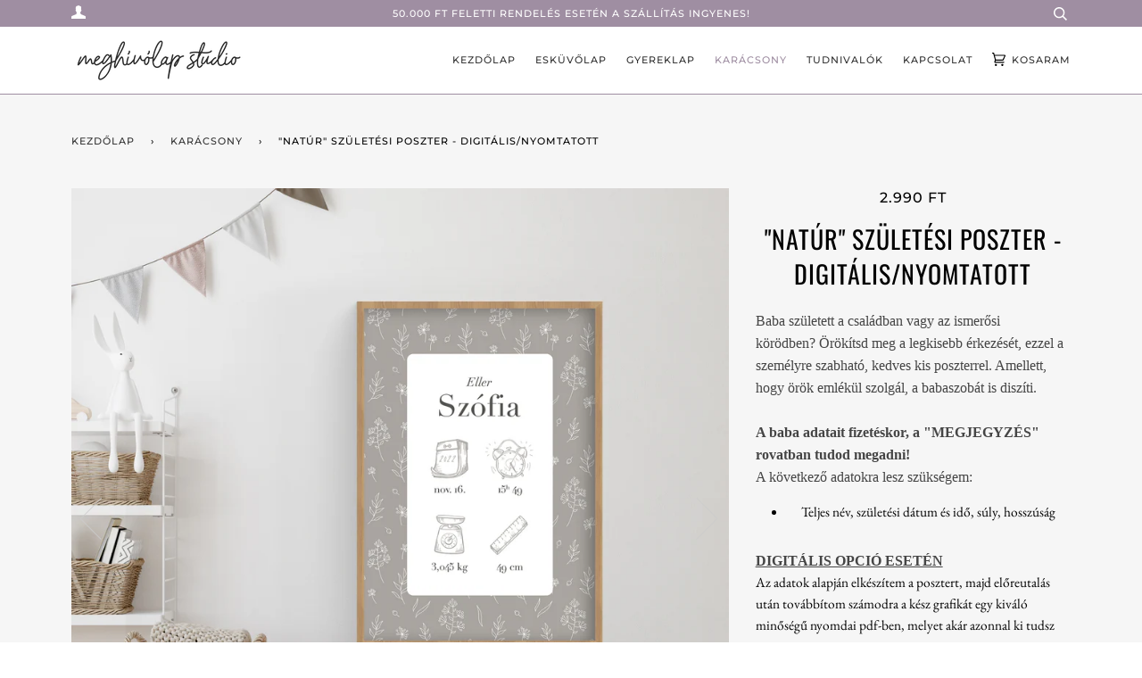

--- FILE ---
content_type: text/html; charset=utf-8
request_url: https://www.meghivolap.hu/collections/karacsony/products/natur-szuletesi-poszter
body_size: 21811
content:
<!doctype html>
<!--[if lt IE 7]><html class="no-js lt-ie9 lt-ie8 lt-ie7" lang="en"> <![endif]-->
<!--[if IE 7]><html class="no-js lt-ie9 lt-ie8" lang="en"> <![endif]-->
<!--[if IE 8]><html class="no-js lt-ie9" lang="en"> <![endif]-->
<!--[if IE 9 ]><html class="ie9 no-js"> <![endif]-->
<!--[if (gt IE 9)|!(IE)]><!--> <html class="no-js" lang="hu"> <!--<![endif]-->
<head>

  <!-- ======================= Pipeline Theme V4.7.1 ========================= -->
  <meta charset="utf-8">
  <meta http-equiv="X-UA-Compatible" content="IE=edge,chrome=1">

  
    <link rel="shortcut icon" href="//www.meghivolap.hu/cdn/shop/files/favicon_logo_FEKETE_32x32.jpg?v=1613780460" type="image/png">
  

  <!-- Title and description ================================================ -->
  <title>
  &quot;Natúr&quot; Születési poszter - Digitális/Nyomtatott &ndash; Meghivolap
  </title>

  
  <meta name="description" content="Baba született a családban vagy az ismerősi körödben? Örökítsd meg a legkisebb érkezését, ezzel a személyre szabható, kedves kis poszterrel. Amellett, hogy örök emlékül szolgál, a babaszobát is diszíti.A baba adatait fizetéskor, a &quot;MEGJEGYZÉS&quot; rovatban tudod megadni!A következő adatokra lesz szükségem: Teljes név, szül">
  

  <!-- Product meta ========================================================= -->
  <!-- /snippets/social-meta-tags.liquid --><meta property="og:site_name" content="Meghivolap">
<meta property="og:url" content="https://www.meghivolap.hu/products/natur-szuletesi-poszter">
<meta property="og:title" content=""Natúr" Születési poszter - Digitális/Nyomtatott">
<meta property="og:type" content="product">
<meta property="og:description" content="Baba született a családban vagy az ismerősi körödben? Örökítsd meg a legkisebb érkezését, ezzel a személyre szabható, kedves kis poszterrel. Amellett, hogy örök emlékül szolgál, a babaszobát is diszíti.A baba adatait fizetéskor, a &quot;MEGJEGYZÉS&quot; rovatban tudod megadni!A következő adatokra lesz szükségem: Teljes név, szül"><meta property="og:price:amount" content="2.990">
  <meta property="og:price:currency" content="HUF">
      <meta property="og:image" content="http://www.meghivolap.hu/cdn/shop/products/natur_mockup_alkep.jpg?v=1701698407">
      <meta property="og:image:secure_url" content="https://www.meghivolap.hu/cdn/shop/products/natur_mockup_alkep.jpg?v=1701698407">
      <meta property="og:image:height" content="2604">
      <meta property="og:image:width" content="2604">
      <meta property="og:image" content="http://www.meghivolap.hu/cdn/shop/products/natur_mockup_fokep.jpg?v=1701698407">
      <meta property="og:image:secure_url" content="https://www.meghivolap.hu/cdn/shop/products/natur_mockup_fokep.jpg?v=1701698407">
      <meta property="og:image:height" content="2604">
      <meta property="og:image:width" content="2604">


<meta name="twitter:site" content="@">
<meta name="twitter:card" content="summary_large_image">
<meta name="twitter:title" content=""Natúr" Születési poszter - Digitális/Nyomtatott">
<meta name="twitter:description" content="Baba született a családban vagy az ismerősi körödben? Örökítsd meg a legkisebb érkezését, ezzel a személyre szabható, kedves kis poszterrel. Amellett, hogy örök emlékül szolgál, a babaszobát is diszíti.A baba adatait fizetéskor, a &quot;MEGJEGYZÉS&quot; rovatban tudod megadni!A következő adatokra lesz szükségem: Teljes név, szül">


  <!-- Helpers ============================================================== -->
  <link rel="canonical" href="https://www.meghivolap.hu/products/natur-szuletesi-poszter">
  <meta name="viewport" content="width=device-width,initial-scale=1">
  <meta name="theme-color" content="#333333">

  <!-- CSS ================================================================== -->
  <link href="//www.meghivolap.hu/cdn/shop/t/8/assets/theme.scss.css?v=150972043487315715551759260789" rel="stylesheet" type="text/css" media="all" />

  <!-- Vendor JS ============================================================ -->
  <script src="//www.meghivolap.hu/cdn/shop/t/8/assets/vendor.js?v=23845252701830758331594138699" type="text/javascript"></script>

  <script>
    var theme = {
      routes: {
        product_recommendations_url: '/recommendations/products',
      },
      strings: {
        addToCart: "Kosárhoz adás",
        soldOut: "Elfogyott",
        unavailable: "Nem elérhető",
        join: "Csatlakozz most"
      },
      info: {
        name: 'pipeline'
      },
      moneyFormat: "{{amount_no_decimals_with_comma_separator}} Ft",
      version: '4.7.1'
    }
  </script>

  
  

  <!-- Header hook for plugins ============================================== -->
  <!-- Hotjar Tracking Code for www.meghivolap.hu -->
<script>
    (function(h,o,t,j,a,r){
        h.hj=h.hj||function(){(h.hj.q=h.hj.q||[]).push(arguments)};
        h._hjSettings={hjid:2269918,hjsv:6};
        a=o.getElementsByTagName('head')[0];
        r=o.createElement('script');r.async=1;
        r.src=t+h._hjSettings.hjid+j+h._hjSettings.hjsv;
        a.appendChild(r);
    })(window,document,'https://static.hotjar.com/c/hotjar-','.js?sv=');
</script>
  <script>window.performance && window.performance.mark && window.performance.mark('shopify.content_for_header.start');</script><meta name="google-site-verification" content="1t8xrDSZPs46nRBDVuJVDONGUo3z-k7hvLyGSetURwc">
<meta name="facebook-domain-verification" content="871p1qfnwqna10lodikmagyc9tdym4">
<meta id="shopify-digital-wallet" name="shopify-digital-wallet" content="/42300637350/digital_wallets/dialog">
<link rel="alternate" type="application/json+oembed" href="https://www.meghivolap.hu/products/natur-szuletesi-poszter.oembed">
<script async="async" src="/checkouts/internal/preloads.js?locale=hu-HU"></script>
<script id="shopify-features" type="application/json">{"accessToken":"507b4ada0498627fb5c68c3d8a31ea81","betas":["rich-media-storefront-analytics"],"domain":"www.meghivolap.hu","predictiveSearch":true,"shopId":42300637350,"locale":"hu"}</script>
<script>var Shopify = Shopify || {};
Shopify.shop = "meghivolap.myshopify.com";
Shopify.locale = "hu";
Shopify.currency = {"active":"HUF","rate":"1.0"};
Shopify.country = "HU";
Shopify.theme = {"name":"Pipeline 2020.07.07","id":104462418086,"schema_name":"Pipeline","schema_version":"4.7.1","theme_store_id":739,"role":"main"};
Shopify.theme.handle = "null";
Shopify.theme.style = {"id":null,"handle":null};
Shopify.cdnHost = "www.meghivolap.hu/cdn";
Shopify.routes = Shopify.routes || {};
Shopify.routes.root = "/";</script>
<script type="module">!function(o){(o.Shopify=o.Shopify||{}).modules=!0}(window);</script>
<script>!function(o){function n(){var o=[];function n(){o.push(Array.prototype.slice.apply(arguments))}return n.q=o,n}var t=o.Shopify=o.Shopify||{};t.loadFeatures=n(),t.autoloadFeatures=n()}(window);</script>
<script id="shop-js-analytics" type="application/json">{"pageType":"product"}</script>
<script defer="defer" async type="module" src="//www.meghivolap.hu/cdn/shopifycloud/shop-js/modules/v2/client.init-shop-cart-sync_BLcEGQU3.hu.esm.js"></script>
<script defer="defer" async type="module" src="//www.meghivolap.hu/cdn/shopifycloud/shop-js/modules/v2/chunk.common_DCzYA2JO.esm.js"></script>
<script type="module">
  await import("//www.meghivolap.hu/cdn/shopifycloud/shop-js/modules/v2/client.init-shop-cart-sync_BLcEGQU3.hu.esm.js");
await import("//www.meghivolap.hu/cdn/shopifycloud/shop-js/modules/v2/chunk.common_DCzYA2JO.esm.js");

  window.Shopify.SignInWithShop?.initShopCartSync?.({"fedCMEnabled":true,"windoidEnabled":true});

</script>
<script>(function() {
  var isLoaded = false;
  function asyncLoad() {
    if (isLoaded) return;
    isLoaded = true;
    var urls = ["\/\/code.tidio.co\/xru9z4vmtcwly822zdct8z6nq1qowdjt.js?shop=meghivolap.myshopify.com","https:\/\/cdn1.stamped.io\/files\/widget.min.js?shop=meghivolap.myshopify.com","https:\/\/chimpstatic.com\/mcjs-connected\/js\/users\/1a48f63350d97589913f55402\/fc7d24e4d71948ae66c99cc7d.js?shop=meghivolap.myshopify.com","https:\/\/cdn.nfcube.com\/instafeed-0f3d63f1aaac2abfeb6624a8de6d341b.js?shop=meghivolap.myshopify.com","https:\/\/static.klaviyo.com\/onsite\/js\/VVfJPw\/klaviyo.js?company_id=VVfJPw\u0026shop=meghivolap.myshopify.com","\/\/cdn.shopify.com\/proxy\/4bd383b70edec9f5dfdefcc73c33e4dab7ee795f093b004c34388dd33b8b4370\/s.pandect.es\/v2.2\/gdpr-cookie-consent.min.js?shop=meghivolap.myshopify.com\u0026sp-cache-control=cHVibGljLCBtYXgtYWdlPTkwMA"];
    for (var i = 0; i < urls.length; i++) {
      var s = document.createElement('script');
      s.type = 'text/javascript';
      s.async = true;
      s.src = urls[i];
      var x = document.getElementsByTagName('script')[0];
      x.parentNode.insertBefore(s, x);
    }
  };
  if(window.attachEvent) {
    window.attachEvent('onload', asyncLoad);
  } else {
    window.addEventListener('load', asyncLoad, false);
  }
})();</script>
<script id="__st">var __st={"a":42300637350,"offset":3600,"reqid":"74dbb9c2-f13a-4698-9116-4d959b9c39a8-1768886723","pageurl":"www.meghivolap.hu\/collections\/karacsony\/products\/natur-szuletesi-poszter","u":"95a525c30374","p":"product","rtyp":"product","rid":7141453037734};</script>
<script>window.ShopifyPaypalV4VisibilityTracking = true;</script>
<script id="captcha-bootstrap">!function(){'use strict';const t='contact',e='account',n='new_comment',o=[[t,t],['blogs',n],['comments',n],[t,'customer']],c=[[e,'customer_login'],[e,'guest_login'],[e,'recover_customer_password'],[e,'create_customer']],r=t=>t.map((([t,e])=>`form[action*='/${t}']:not([data-nocaptcha='true']) input[name='form_type'][value='${e}']`)).join(','),a=t=>()=>t?[...document.querySelectorAll(t)].map((t=>t.form)):[];function s(){const t=[...o],e=r(t);return a(e)}const i='password',u='form_key',d=['recaptcha-v3-token','g-recaptcha-response','h-captcha-response',i],f=()=>{try{return window.sessionStorage}catch{return}},m='__shopify_v',_=t=>t.elements[u];function p(t,e,n=!1){try{const o=window.sessionStorage,c=JSON.parse(o.getItem(e)),{data:r}=function(t){const{data:e,action:n}=t;return t[m]||n?{data:e,action:n}:{data:t,action:n}}(c);for(const[e,n]of Object.entries(r))t.elements[e]&&(t.elements[e].value=n);n&&o.removeItem(e)}catch(o){console.error('form repopulation failed',{error:o})}}const l='form_type',E='cptcha';function T(t){t.dataset[E]=!0}const w=window,h=w.document,L='Shopify',v='ce_forms',y='captcha';let A=!1;((t,e)=>{const n=(g='f06e6c50-85a8-45c8-87d0-21a2b65856fe',I='https://cdn.shopify.com/shopifycloud/storefront-forms-hcaptcha/ce_storefront_forms_captcha_hcaptcha.v1.5.2.iife.js',D={infoText:'hCaptcha által védett',privacyText:'Adatvédelem',termsText:'Használati feltételek'},(t,e,n)=>{const o=w[L][v],c=o.bindForm;if(c)return c(t,g,e,D).then(n);var r;o.q.push([[t,g,e,D],n]),r=I,A||(h.body.append(Object.assign(h.createElement('script'),{id:'captcha-provider',async:!0,src:r})),A=!0)});var g,I,D;w[L]=w[L]||{},w[L][v]=w[L][v]||{},w[L][v].q=[],w[L][y]=w[L][y]||{},w[L][y].protect=function(t,e){n(t,void 0,e),T(t)},Object.freeze(w[L][y]),function(t,e,n,w,h,L){const[v,y,A,g]=function(t,e,n){const i=e?o:[],u=t?c:[],d=[...i,...u],f=r(d),m=r(i),_=r(d.filter((([t,e])=>n.includes(e))));return[a(f),a(m),a(_),s()]}(w,h,L),I=t=>{const e=t.target;return e instanceof HTMLFormElement?e:e&&e.form},D=t=>v().includes(t);t.addEventListener('submit',(t=>{const e=I(t);if(!e)return;const n=D(e)&&!e.dataset.hcaptchaBound&&!e.dataset.recaptchaBound,o=_(e),c=g().includes(e)&&(!o||!o.value);(n||c)&&t.preventDefault(),c&&!n&&(function(t){try{if(!f())return;!function(t){const e=f();if(!e)return;const n=_(t);if(!n)return;const o=n.value;o&&e.removeItem(o)}(t);const e=Array.from(Array(32),(()=>Math.random().toString(36)[2])).join('');!function(t,e){_(t)||t.append(Object.assign(document.createElement('input'),{type:'hidden',name:u})),t.elements[u].value=e}(t,e),function(t,e){const n=f();if(!n)return;const o=[...t.querySelectorAll(`input[type='${i}']`)].map((({name:t})=>t)),c=[...d,...o],r={};for(const[a,s]of new FormData(t).entries())c.includes(a)||(r[a]=s);n.setItem(e,JSON.stringify({[m]:1,action:t.action,data:r}))}(t,e)}catch(e){console.error('failed to persist form',e)}}(e),e.submit())}));const S=(t,e)=>{t&&!t.dataset[E]&&(n(t,e.some((e=>e===t))),T(t))};for(const o of['focusin','change'])t.addEventListener(o,(t=>{const e=I(t);D(e)&&S(e,y())}));const B=e.get('form_key'),M=e.get(l),P=B&&M;t.addEventListener('DOMContentLoaded',(()=>{const t=y();if(P)for(const e of t)e.elements[l].value===M&&p(e,B);[...new Set([...A(),...v().filter((t=>'true'===t.dataset.shopifyCaptcha))])].forEach((e=>S(e,t)))}))}(h,new URLSearchParams(w.location.search),n,t,e,['guest_login'])})(!0,!0)}();</script>
<script integrity="sha256-4kQ18oKyAcykRKYeNunJcIwy7WH5gtpwJnB7kiuLZ1E=" data-source-attribution="shopify.loadfeatures" defer="defer" src="//www.meghivolap.hu/cdn/shopifycloud/storefront/assets/storefront/load_feature-a0a9edcb.js" crossorigin="anonymous"></script>
<script data-source-attribution="shopify.dynamic_checkout.dynamic.init">var Shopify=Shopify||{};Shopify.PaymentButton=Shopify.PaymentButton||{isStorefrontPortableWallets:!0,init:function(){window.Shopify.PaymentButton.init=function(){};var t=document.createElement("script");t.src="https://www.meghivolap.hu/cdn/shopifycloud/portable-wallets/latest/portable-wallets.hu.js",t.type="module",document.head.appendChild(t)}};
</script>
<script data-source-attribution="shopify.dynamic_checkout.buyer_consent">
  function portableWalletsHideBuyerConsent(e){var t=document.getElementById("shopify-buyer-consent"),n=document.getElementById("shopify-subscription-policy-button");t&&n&&(t.classList.add("hidden"),t.setAttribute("aria-hidden","true"),n.removeEventListener("click",e))}function portableWalletsShowBuyerConsent(e){var t=document.getElementById("shopify-buyer-consent"),n=document.getElementById("shopify-subscription-policy-button");t&&n&&(t.classList.remove("hidden"),t.removeAttribute("aria-hidden"),n.addEventListener("click",e))}window.Shopify?.PaymentButton&&(window.Shopify.PaymentButton.hideBuyerConsent=portableWalletsHideBuyerConsent,window.Shopify.PaymentButton.showBuyerConsent=portableWalletsShowBuyerConsent);
</script>
<script data-source-attribution="shopify.dynamic_checkout.cart.bootstrap">document.addEventListener("DOMContentLoaded",(function(){function t(){return document.querySelector("shopify-accelerated-checkout-cart, shopify-accelerated-checkout")}if(t())Shopify.PaymentButton.init();else{new MutationObserver((function(e,n){t()&&(Shopify.PaymentButton.init(),n.disconnect())})).observe(document.body,{childList:!0,subtree:!0})}}));
</script>

<script>window.performance && window.performance.mark && window.performance.mark('shopify.content_for_header.end');</script>
<link href="https://monorail-edge.shopifysvc.com" rel="dns-prefetch">
<script>(function(){if ("sendBeacon" in navigator && "performance" in window) {try {var session_token_from_headers = performance.getEntriesByType('navigation')[0].serverTiming.find(x => x.name == '_s').description;} catch {var session_token_from_headers = undefined;}var session_cookie_matches = document.cookie.match(/_shopify_s=([^;]*)/);var session_token_from_cookie = session_cookie_matches && session_cookie_matches.length === 2 ? session_cookie_matches[1] : "";var session_token = session_token_from_headers || session_token_from_cookie || "";function handle_abandonment_event(e) {var entries = performance.getEntries().filter(function(entry) {return /monorail-edge.shopifysvc.com/.test(entry.name);});if (!window.abandonment_tracked && entries.length === 0) {window.abandonment_tracked = true;var currentMs = Date.now();var navigation_start = performance.timing.navigationStart;var payload = {shop_id: 42300637350,url: window.location.href,navigation_start,duration: currentMs - navigation_start,session_token,page_type: "product"};window.navigator.sendBeacon("https://monorail-edge.shopifysvc.com/v1/produce", JSON.stringify({schema_id: "online_store_buyer_site_abandonment/1.1",payload: payload,metadata: {event_created_at_ms: currentMs,event_sent_at_ms: currentMs}}));}}window.addEventListener('pagehide', handle_abandonment_event);}}());</script>
<script id="web-pixels-manager-setup">(function e(e,d,r,n,o){if(void 0===o&&(o={}),!Boolean(null===(a=null===(i=window.Shopify)||void 0===i?void 0:i.analytics)||void 0===a?void 0:a.replayQueue)){var i,a;window.Shopify=window.Shopify||{};var t=window.Shopify;t.analytics=t.analytics||{};var s=t.analytics;s.replayQueue=[],s.publish=function(e,d,r){return s.replayQueue.push([e,d,r]),!0};try{self.performance.mark("wpm:start")}catch(e){}var l=function(){var e={modern:/Edge?\/(1{2}[4-9]|1[2-9]\d|[2-9]\d{2}|\d{4,})\.\d+(\.\d+|)|Firefox\/(1{2}[4-9]|1[2-9]\d|[2-9]\d{2}|\d{4,})\.\d+(\.\d+|)|Chrom(ium|e)\/(9{2}|\d{3,})\.\d+(\.\d+|)|(Maci|X1{2}).+ Version\/(15\.\d+|(1[6-9]|[2-9]\d|\d{3,})\.\d+)([,.]\d+|)( \(\w+\)|)( Mobile\/\w+|) Safari\/|Chrome.+OPR\/(9{2}|\d{3,})\.\d+\.\d+|(CPU[ +]OS|iPhone[ +]OS|CPU[ +]iPhone|CPU IPhone OS|CPU iPad OS)[ +]+(15[._]\d+|(1[6-9]|[2-9]\d|\d{3,})[._]\d+)([._]\d+|)|Android:?[ /-](13[3-9]|1[4-9]\d|[2-9]\d{2}|\d{4,})(\.\d+|)(\.\d+|)|Android.+Firefox\/(13[5-9]|1[4-9]\d|[2-9]\d{2}|\d{4,})\.\d+(\.\d+|)|Android.+Chrom(ium|e)\/(13[3-9]|1[4-9]\d|[2-9]\d{2}|\d{4,})\.\d+(\.\d+|)|SamsungBrowser\/([2-9]\d|\d{3,})\.\d+/,legacy:/Edge?\/(1[6-9]|[2-9]\d|\d{3,})\.\d+(\.\d+|)|Firefox\/(5[4-9]|[6-9]\d|\d{3,})\.\d+(\.\d+|)|Chrom(ium|e)\/(5[1-9]|[6-9]\d|\d{3,})\.\d+(\.\d+|)([\d.]+$|.*Safari\/(?![\d.]+ Edge\/[\d.]+$))|(Maci|X1{2}).+ Version\/(10\.\d+|(1[1-9]|[2-9]\d|\d{3,})\.\d+)([,.]\d+|)( \(\w+\)|)( Mobile\/\w+|) Safari\/|Chrome.+OPR\/(3[89]|[4-9]\d|\d{3,})\.\d+\.\d+|(CPU[ +]OS|iPhone[ +]OS|CPU[ +]iPhone|CPU IPhone OS|CPU iPad OS)[ +]+(10[._]\d+|(1[1-9]|[2-9]\d|\d{3,})[._]\d+)([._]\d+|)|Android:?[ /-](13[3-9]|1[4-9]\d|[2-9]\d{2}|\d{4,})(\.\d+|)(\.\d+|)|Mobile Safari.+OPR\/([89]\d|\d{3,})\.\d+\.\d+|Android.+Firefox\/(13[5-9]|1[4-9]\d|[2-9]\d{2}|\d{4,})\.\d+(\.\d+|)|Android.+Chrom(ium|e)\/(13[3-9]|1[4-9]\d|[2-9]\d{2}|\d{4,})\.\d+(\.\d+|)|Android.+(UC? ?Browser|UCWEB|U3)[ /]?(15\.([5-9]|\d{2,})|(1[6-9]|[2-9]\d|\d{3,})\.\d+)\.\d+|SamsungBrowser\/(5\.\d+|([6-9]|\d{2,})\.\d+)|Android.+MQ{2}Browser\/(14(\.(9|\d{2,})|)|(1[5-9]|[2-9]\d|\d{3,})(\.\d+|))(\.\d+|)|K[Aa][Ii]OS\/(3\.\d+|([4-9]|\d{2,})\.\d+)(\.\d+|)/},d=e.modern,r=e.legacy,n=navigator.userAgent;return n.match(d)?"modern":n.match(r)?"legacy":"unknown"}(),u="modern"===l?"modern":"legacy",c=(null!=n?n:{modern:"",legacy:""})[u],f=function(e){return[e.baseUrl,"/wpm","/b",e.hashVersion,"modern"===e.buildTarget?"m":"l",".js"].join("")}({baseUrl:d,hashVersion:r,buildTarget:u}),m=function(e){var d=e.version,r=e.bundleTarget,n=e.surface,o=e.pageUrl,i=e.monorailEndpoint;return{emit:function(e){var a=e.status,t=e.errorMsg,s=(new Date).getTime(),l=JSON.stringify({metadata:{event_sent_at_ms:s},events:[{schema_id:"web_pixels_manager_load/3.1",payload:{version:d,bundle_target:r,page_url:o,status:a,surface:n,error_msg:t},metadata:{event_created_at_ms:s}}]});if(!i)return console&&console.warn&&console.warn("[Web Pixels Manager] No Monorail endpoint provided, skipping logging."),!1;try{return self.navigator.sendBeacon.bind(self.navigator)(i,l)}catch(e){}var u=new XMLHttpRequest;try{return u.open("POST",i,!0),u.setRequestHeader("Content-Type","text/plain"),u.send(l),!0}catch(e){return console&&console.warn&&console.warn("[Web Pixels Manager] Got an unhandled error while logging to Monorail."),!1}}}}({version:r,bundleTarget:l,surface:e.surface,pageUrl:self.location.href,monorailEndpoint:e.monorailEndpoint});try{o.browserTarget=l,function(e){var d=e.src,r=e.async,n=void 0===r||r,o=e.onload,i=e.onerror,a=e.sri,t=e.scriptDataAttributes,s=void 0===t?{}:t,l=document.createElement("script"),u=document.querySelector("head"),c=document.querySelector("body");if(l.async=n,l.src=d,a&&(l.integrity=a,l.crossOrigin="anonymous"),s)for(var f in s)if(Object.prototype.hasOwnProperty.call(s,f))try{l.dataset[f]=s[f]}catch(e){}if(o&&l.addEventListener("load",o),i&&l.addEventListener("error",i),u)u.appendChild(l);else{if(!c)throw new Error("Did not find a head or body element to append the script");c.appendChild(l)}}({src:f,async:!0,onload:function(){if(!function(){var e,d;return Boolean(null===(d=null===(e=window.Shopify)||void 0===e?void 0:e.analytics)||void 0===d?void 0:d.initialized)}()){var d=window.webPixelsManager.init(e)||void 0;if(d){var r=window.Shopify.analytics;r.replayQueue.forEach((function(e){var r=e[0],n=e[1],o=e[2];d.publishCustomEvent(r,n,o)})),r.replayQueue=[],r.publish=d.publishCustomEvent,r.visitor=d.visitor,r.initialized=!0}}},onerror:function(){return m.emit({status:"failed",errorMsg:"".concat(f," has failed to load")})},sri:function(e){var d=/^sha384-[A-Za-z0-9+/=]+$/;return"string"==typeof e&&d.test(e)}(c)?c:"",scriptDataAttributes:o}),m.emit({status:"loading"})}catch(e){m.emit({status:"failed",errorMsg:(null==e?void 0:e.message)||"Unknown error"})}}})({shopId: 42300637350,storefrontBaseUrl: "https://www.meghivolap.hu",extensionsBaseUrl: "https://extensions.shopifycdn.com/cdn/shopifycloud/web-pixels-manager",monorailEndpoint: "https://monorail-edge.shopifysvc.com/unstable/produce_batch",surface: "storefront-renderer",enabledBetaFlags: ["2dca8a86"],webPixelsConfigList: [{"id":"1144783178","configuration":"{\"config\":\"{\\\"pixel_id\\\":\\\"AW-485509782\\\",\\\"target_country\\\":\\\"HU\\\",\\\"gtag_events\\\":[{\\\"type\\\":\\\"page_view\\\",\\\"action_label\\\":\\\"AW-485509782\\\/unWyCNHk7uUBEJaVwecB\\\"},{\\\"type\\\":\\\"purchase\\\",\\\"action_label\\\":\\\"AW-485509782\\\/FU1eCNTk7uUBEJaVwecB\\\"},{\\\"type\\\":\\\"view_item\\\",\\\"action_label\\\":\\\"AW-485509782\\\/0-ELCNfk7uUBEJaVwecB\\\"},{\\\"type\\\":\\\"add_to_cart\\\",\\\"action_label\\\":\\\"AW-485509782\\\/TbK7CNrk7uUBEJaVwecB\\\"},{\\\"type\\\":\\\"begin_checkout\\\",\\\"action_label\\\":\\\"AW-485509782\\\/4P66CN3k7uUBEJaVwecB\\\"},{\\\"type\\\":\\\"search\\\",\\\"action_label\\\":\\\"AW-485509782\\\/CYqBCODk7uUBEJaVwecB\\\"},{\\\"type\\\":\\\"add_payment_info\\\",\\\"action_label\\\":\\\"AW-485509782\\\/LphCCOPk7uUBEJaVwecB\\\"}],\\\"enable_monitoring_mode\\\":false}\"}","eventPayloadVersion":"v1","runtimeContext":"OPEN","scriptVersion":"b2a88bafab3e21179ed38636efcd8a93","type":"APP","apiClientId":1780363,"privacyPurposes":[],"dataSharingAdjustments":{"protectedCustomerApprovalScopes":["read_customer_address","read_customer_email","read_customer_name","read_customer_personal_data","read_customer_phone"]}},{"id":"447906122","configuration":"{\"pixel_id\":\"295065108188719\",\"pixel_type\":\"facebook_pixel\",\"metaapp_system_user_token\":\"-\"}","eventPayloadVersion":"v1","runtimeContext":"OPEN","scriptVersion":"ca16bc87fe92b6042fbaa3acc2fbdaa6","type":"APP","apiClientId":2329312,"privacyPurposes":["ANALYTICS","MARKETING","SALE_OF_DATA"],"dataSharingAdjustments":{"protectedCustomerApprovalScopes":["read_customer_address","read_customer_email","read_customer_name","read_customer_personal_data","read_customer_phone"]}},{"id":"150864202","configuration":"{\"tagID\":\"2613037077533\"}","eventPayloadVersion":"v1","runtimeContext":"STRICT","scriptVersion":"18031546ee651571ed29edbe71a3550b","type":"APP","apiClientId":3009811,"privacyPurposes":["ANALYTICS","MARKETING","SALE_OF_DATA"],"dataSharingAdjustments":{"protectedCustomerApprovalScopes":["read_customer_address","read_customer_email","read_customer_name","read_customer_personal_data","read_customer_phone"]}},{"id":"176619850","eventPayloadVersion":"v1","runtimeContext":"LAX","scriptVersion":"1","type":"CUSTOM","privacyPurposes":["ANALYTICS"],"name":"Google Analytics tag (migrated)"},{"id":"shopify-app-pixel","configuration":"{}","eventPayloadVersion":"v1","runtimeContext":"STRICT","scriptVersion":"0450","apiClientId":"shopify-pixel","type":"APP","privacyPurposes":["ANALYTICS","MARKETING"]},{"id":"shopify-custom-pixel","eventPayloadVersion":"v1","runtimeContext":"LAX","scriptVersion":"0450","apiClientId":"shopify-pixel","type":"CUSTOM","privacyPurposes":["ANALYTICS","MARKETING"]}],isMerchantRequest: false,initData: {"shop":{"name":"Meghivolap","paymentSettings":{"currencyCode":"HUF"},"myshopifyDomain":"meghivolap.myshopify.com","countryCode":"HU","storefrontUrl":"https:\/\/www.meghivolap.hu"},"customer":null,"cart":null,"checkout":null,"productVariants":[{"price":{"amount":2990.0,"currencyCode":"HUF"},"product":{"title":"\"Natúr\" Születési poszter - Digitális\/Nyomtatott","vendor":"Meghívlólap Studio","id":"7141453037734","untranslatedTitle":"\"Natúr\" Születési poszter - Digitális\/Nyomtatott","url":"\/products\/natur-szuletesi-poszter","type":"Poszter"},"id":"47399474430282","image":{"src":"\/\/www.meghivolap.hu\/cdn\/shop\/products\/natur_mockup_alkep.jpg?v=1701698407"},"sku":"","title":"Online küldés - PDF (+0 Ft)","untranslatedTitle":"Online küldés - PDF (+0 Ft)"},{"price":{"amount":3580.0,"currencyCode":"HUF"},"product":{"title":"\"Natúr\" Születési poszter - Digitális\/Nyomtatott","vendor":"Meghívlólap Studio","id":"7141453037734","untranslatedTitle":"\"Natúr\" Születési poszter - Digitális\/Nyomtatott","url":"\/products\/natur-szuletesi-poszter","type":"Poszter"},"id":"41652852392102","image":{"src":"\/\/www.meghivolap.hu\/cdn\/shop\/products\/natur_mockup_alkep.jpg?v=1701698407"},"sku":null,"title":"21 x 30 cm (+590 Ft)","untranslatedTitle":"21 x 30 cm (+590 Ft)"},{"price":{"amount":3980.0,"currencyCode":"HUF"},"product":{"title":"\"Natúr\" Születési poszter - Digitális\/Nyomtatott","vendor":"Meghívlólap Studio","id":"7141453037734","untranslatedTitle":"\"Natúr\" Születési poszter - Digitális\/Nyomtatott","url":"\/products\/natur-szuletesi-poszter","type":"Poszter"},"id":"41652852424870","image":{"src":"\/\/www.meghivolap.hu\/cdn\/shop\/products\/natur_mockup_alkep.jpg?v=1701698407"},"sku":null,"title":"30 x 40 cm (+990 Ft)","untranslatedTitle":"30 x 40 cm (+990 Ft)"},{"price":{"amount":4480.0,"currencyCode":"HUF"},"product":{"title":"\"Natúr\" Születési poszter - Digitális\/Nyomtatott","vendor":"Meghívlólap Studio","id":"7141453037734","untranslatedTitle":"\"Natúr\" Születési poszter - Digitális\/Nyomtatott","url":"\/products\/natur-szuletesi-poszter","type":"Poszter"},"id":"41652852457638","image":{"src":"\/\/www.meghivolap.hu\/cdn\/shop\/products\/natur_mockup_alkep.jpg?v=1701698407"},"sku":null,"title":"40 x 50 cm (+1490 Ft","untranslatedTitle":"40 x 50 cm (+1490 Ft"}],"purchasingCompany":null},},"https://www.meghivolap.hu/cdn","fcfee988w5aeb613cpc8e4bc33m6693e112",{"modern":"","legacy":""},{"shopId":"42300637350","storefrontBaseUrl":"https:\/\/www.meghivolap.hu","extensionBaseUrl":"https:\/\/extensions.shopifycdn.com\/cdn\/shopifycloud\/web-pixels-manager","surface":"storefront-renderer","enabledBetaFlags":"[\"2dca8a86\"]","isMerchantRequest":"false","hashVersion":"fcfee988w5aeb613cpc8e4bc33m6693e112","publish":"custom","events":"[[\"page_viewed\",{}],[\"product_viewed\",{\"productVariant\":{\"price\":{\"amount\":2990.0,\"currencyCode\":\"HUF\"},\"product\":{\"title\":\"\\\"Natúr\\\" Születési poszter - Digitális\/Nyomtatott\",\"vendor\":\"Meghívlólap Studio\",\"id\":\"7141453037734\",\"untranslatedTitle\":\"\\\"Natúr\\\" Születési poszter - Digitális\/Nyomtatott\",\"url\":\"\/products\/natur-szuletesi-poszter\",\"type\":\"Poszter\"},\"id\":\"47399474430282\",\"image\":{\"src\":\"\/\/www.meghivolap.hu\/cdn\/shop\/products\/natur_mockup_alkep.jpg?v=1701698407\"},\"sku\":\"\",\"title\":\"Online küldés - PDF (+0 Ft)\",\"untranslatedTitle\":\"Online küldés - PDF (+0 Ft)\"}}]]"});</script><script>
  window.ShopifyAnalytics = window.ShopifyAnalytics || {};
  window.ShopifyAnalytics.meta = window.ShopifyAnalytics.meta || {};
  window.ShopifyAnalytics.meta.currency = 'HUF';
  var meta = {"product":{"id":7141453037734,"gid":"gid:\/\/shopify\/Product\/7141453037734","vendor":"Meghívlólap Studio","type":"Poszter","handle":"natur-szuletesi-poszter","variants":[{"id":47399474430282,"price":299000,"name":"\"Natúr\" Születési poszter - Digitális\/Nyomtatott - Online küldés - PDF (+0 Ft)","public_title":"Online küldés - PDF (+0 Ft)","sku":""},{"id":41652852392102,"price":358000,"name":"\"Natúr\" Születési poszter - Digitális\/Nyomtatott - 21 x 30 cm (+590 Ft)","public_title":"21 x 30 cm (+590 Ft)","sku":null},{"id":41652852424870,"price":398000,"name":"\"Natúr\" Születési poszter - Digitális\/Nyomtatott - 30 x 40 cm (+990 Ft)","public_title":"30 x 40 cm (+990 Ft)","sku":null},{"id":41652852457638,"price":448000,"name":"\"Natúr\" Születési poszter - Digitális\/Nyomtatott - 40 x 50 cm (+1490 Ft","public_title":"40 x 50 cm (+1490 Ft","sku":null}],"remote":false},"page":{"pageType":"product","resourceType":"product","resourceId":7141453037734,"requestId":"74dbb9c2-f13a-4698-9116-4d959b9c39a8-1768886723"}};
  for (var attr in meta) {
    window.ShopifyAnalytics.meta[attr] = meta[attr];
  }
</script>
<script class="analytics">
  (function () {
    var customDocumentWrite = function(content) {
      var jquery = null;

      if (window.jQuery) {
        jquery = window.jQuery;
      } else if (window.Checkout && window.Checkout.$) {
        jquery = window.Checkout.$;
      }

      if (jquery) {
        jquery('body').append(content);
      }
    };

    var hasLoggedConversion = function(token) {
      if (token) {
        return document.cookie.indexOf('loggedConversion=' + token) !== -1;
      }
      return false;
    }

    var setCookieIfConversion = function(token) {
      if (token) {
        var twoMonthsFromNow = new Date(Date.now());
        twoMonthsFromNow.setMonth(twoMonthsFromNow.getMonth() + 2);

        document.cookie = 'loggedConversion=' + token + '; expires=' + twoMonthsFromNow;
      }
    }

    var trekkie = window.ShopifyAnalytics.lib = window.trekkie = window.trekkie || [];
    if (trekkie.integrations) {
      return;
    }
    trekkie.methods = [
      'identify',
      'page',
      'ready',
      'track',
      'trackForm',
      'trackLink'
    ];
    trekkie.factory = function(method) {
      return function() {
        var args = Array.prototype.slice.call(arguments);
        args.unshift(method);
        trekkie.push(args);
        return trekkie;
      };
    };
    for (var i = 0; i < trekkie.methods.length; i++) {
      var key = trekkie.methods[i];
      trekkie[key] = trekkie.factory(key);
    }
    trekkie.load = function(config) {
      trekkie.config = config || {};
      trekkie.config.initialDocumentCookie = document.cookie;
      var first = document.getElementsByTagName('script')[0];
      var script = document.createElement('script');
      script.type = 'text/javascript';
      script.onerror = function(e) {
        var scriptFallback = document.createElement('script');
        scriptFallback.type = 'text/javascript';
        scriptFallback.onerror = function(error) {
                var Monorail = {
      produce: function produce(monorailDomain, schemaId, payload) {
        var currentMs = new Date().getTime();
        var event = {
          schema_id: schemaId,
          payload: payload,
          metadata: {
            event_created_at_ms: currentMs,
            event_sent_at_ms: currentMs
          }
        };
        return Monorail.sendRequest("https://" + monorailDomain + "/v1/produce", JSON.stringify(event));
      },
      sendRequest: function sendRequest(endpointUrl, payload) {
        // Try the sendBeacon API
        if (window && window.navigator && typeof window.navigator.sendBeacon === 'function' && typeof window.Blob === 'function' && !Monorail.isIos12()) {
          var blobData = new window.Blob([payload], {
            type: 'text/plain'
          });

          if (window.navigator.sendBeacon(endpointUrl, blobData)) {
            return true;
          } // sendBeacon was not successful

        } // XHR beacon

        var xhr = new XMLHttpRequest();

        try {
          xhr.open('POST', endpointUrl);
          xhr.setRequestHeader('Content-Type', 'text/plain');
          xhr.send(payload);
        } catch (e) {
          console.log(e);
        }

        return false;
      },
      isIos12: function isIos12() {
        return window.navigator.userAgent.lastIndexOf('iPhone; CPU iPhone OS 12_') !== -1 || window.navigator.userAgent.lastIndexOf('iPad; CPU OS 12_') !== -1;
      }
    };
    Monorail.produce('monorail-edge.shopifysvc.com',
      'trekkie_storefront_load_errors/1.1',
      {shop_id: 42300637350,
      theme_id: 104462418086,
      app_name: "storefront",
      context_url: window.location.href,
      source_url: "//www.meghivolap.hu/cdn/s/trekkie.storefront.cd680fe47e6c39ca5d5df5f0a32d569bc48c0f27.min.js"});

        };
        scriptFallback.async = true;
        scriptFallback.src = '//www.meghivolap.hu/cdn/s/trekkie.storefront.cd680fe47e6c39ca5d5df5f0a32d569bc48c0f27.min.js';
        first.parentNode.insertBefore(scriptFallback, first);
      };
      script.async = true;
      script.src = '//www.meghivolap.hu/cdn/s/trekkie.storefront.cd680fe47e6c39ca5d5df5f0a32d569bc48c0f27.min.js';
      first.parentNode.insertBefore(script, first);
    };
    trekkie.load(
      {"Trekkie":{"appName":"storefront","development":false,"defaultAttributes":{"shopId":42300637350,"isMerchantRequest":null,"themeId":104462418086,"themeCityHash":"14759816819756359470","contentLanguage":"hu","currency":"HUF","eventMetadataId":"2ba6de11-c184-4a57-bb00-e1fa407f9cd9"},"isServerSideCookieWritingEnabled":true,"monorailRegion":"shop_domain","enabledBetaFlags":["65f19447"]},"Session Attribution":{},"S2S":{"facebookCapiEnabled":true,"source":"trekkie-storefront-renderer","apiClientId":580111}}
    );

    var loaded = false;
    trekkie.ready(function() {
      if (loaded) return;
      loaded = true;

      window.ShopifyAnalytics.lib = window.trekkie;

      var originalDocumentWrite = document.write;
      document.write = customDocumentWrite;
      try { window.ShopifyAnalytics.merchantGoogleAnalytics.call(this); } catch(error) {};
      document.write = originalDocumentWrite;

      window.ShopifyAnalytics.lib.page(null,{"pageType":"product","resourceType":"product","resourceId":7141453037734,"requestId":"74dbb9c2-f13a-4698-9116-4d959b9c39a8-1768886723","shopifyEmitted":true});

      var match = window.location.pathname.match(/checkouts\/(.+)\/(thank_you|post_purchase)/)
      var token = match? match[1]: undefined;
      if (!hasLoggedConversion(token)) {
        setCookieIfConversion(token);
        window.ShopifyAnalytics.lib.track("Viewed Product",{"currency":"HUF","variantId":47399474430282,"productId":7141453037734,"productGid":"gid:\/\/shopify\/Product\/7141453037734","name":"\"Natúr\" Születési poszter - Digitális\/Nyomtatott - Online küldés - PDF (+0 Ft)","price":"2990.00","sku":"","brand":"Meghívlólap Studio","variant":"Online küldés - PDF (+0 Ft)","category":"Poszter","nonInteraction":true,"remote":false},undefined,undefined,{"shopifyEmitted":true});
      window.ShopifyAnalytics.lib.track("monorail:\/\/trekkie_storefront_viewed_product\/1.1",{"currency":"HUF","variantId":47399474430282,"productId":7141453037734,"productGid":"gid:\/\/shopify\/Product\/7141453037734","name":"\"Natúr\" Születési poszter - Digitális\/Nyomtatott - Online küldés - PDF (+0 Ft)","price":"2990.00","sku":"","brand":"Meghívlólap Studio","variant":"Online küldés - PDF (+0 Ft)","category":"Poszter","nonInteraction":true,"remote":false,"referer":"https:\/\/www.meghivolap.hu\/collections\/karacsony\/products\/natur-szuletesi-poszter"});
      }
    });


        var eventsListenerScript = document.createElement('script');
        eventsListenerScript.async = true;
        eventsListenerScript.src = "//www.meghivolap.hu/cdn/shopifycloud/storefront/assets/shop_events_listener-3da45d37.js";
        document.getElementsByTagName('head')[0].appendChild(eventsListenerScript);

})();</script>
  <script>
  if (!window.ga || (window.ga && typeof window.ga !== 'function')) {
    window.ga = function ga() {
      (window.ga.q = window.ga.q || []).push(arguments);
      if (window.Shopify && window.Shopify.analytics && typeof window.Shopify.analytics.publish === 'function') {
        window.Shopify.analytics.publish("ga_stub_called", {}, {sendTo: "google_osp_migration"});
      }
      console.error("Shopify's Google Analytics stub called with:", Array.from(arguments), "\nSee https://help.shopify.com/manual/promoting-marketing/pixels/pixel-migration#google for more information.");
    };
    if (window.Shopify && window.Shopify.analytics && typeof window.Shopify.analytics.publish === 'function') {
      window.Shopify.analytics.publish("ga_stub_initialized", {}, {sendTo: "google_osp_migration"});
    }
  }
</script>
<script
  defer
  src="https://www.meghivolap.hu/cdn/shopifycloud/perf-kit/shopify-perf-kit-3.0.4.min.js"
  data-application="storefront-renderer"
  data-shop-id="42300637350"
  data-render-region="gcp-us-east1"
  data-page-type="product"
  data-theme-instance-id="104462418086"
  data-theme-name="Pipeline"
  data-theme-version="4.7.1"
  data-monorail-region="shop_domain"
  data-resource-timing-sampling-rate="10"
  data-shs="true"
  data-shs-beacon="true"
  data-shs-export-with-fetch="true"
  data-shs-logs-sample-rate="1"
  data-shs-beacon-endpoint="https://www.meghivolap.hu/api/collect"
></script>
</head>

<body id="quot-natur-quot-szuletesi-poszter-digitalis-nyomtatott" class="template-product" data-animations="true">

  <a class="in-page-link visually-hidden skip-link" href="#MainContent">Ugrás a tartalomra</a>

  <div id="shopify-section-header" class="shopify-section">
<style>
  .header--transparent:not(.header--sticky):not(.header--stuck) .nav--desktop .main-menu>li>a{
    color: rgba(0,0,0,0);
  }
  .header--transparent:not(.header--sticky):not(.header--stuck) .icon{
    fill:  rgba(0,0,0,0);
  }
  .header--transparent:not(.header--sticky):not(.header--stuck) .header-cart__bubble{
    background-color: rgba(0, 0, 0, 0.5);
  }
</style>


<div class="header__wrapper"
  data-header-transparent="false"
  data-header-sticky="scroll"
  data-section-id="header"
  data-section-type="header">

  
  <div class="info-bar showMobile">
    <div class="wrapper text-center">

      
        <div class="header-account-link">
          <a href="/account">
            <img src="//www.meghivolap.hu/cdn/shop/t/8/assets/account.svg?v=152161910560963363051594138709" alt="Fiókom">
          </a>
        </div>
      

      
      <div class="header-message uppercase header-message--crowded">
        
          50.000 Ft feletti rendelés esetén  a szállítás ingyenes!
        
      </div>
      

      
        <div class="header-search__wrapper">
          <div class="header-search">
            <form action="/search" method="get" class="input-group search" role="search">
              
              <input class="search-bar" type="search" name="q" title="Keresés">
              <button type="submit" class="btn search-btn" aria-label="Keresés"></button>
            </form>
          </div>
        </div>
      

    </div>
  </div>
  

  <header class="site-header " role="banner">
    <div class="wrapper">
      <div class="nav--desktop">
        <div class="mobile-wrapper">
  <div class="header-cart__wrapper">
    <a href="/cart" class="CartToggle header-cart">
      <svg aria-hidden="true" focusable="false" role="presentation" class="icon icon-cart" viewBox="0 0 25 25"><path d="M5.058 23a2 2 0 104.001-.001A2 2 0 005.058 23zm12.079 0c0 1.104.896 2 2 2s1.942-.896 1.942-2-.838-2-1.942-2-2 .896-2 2zM0 1a1 1 0 001 1h1.078l.894 3.341L5.058 13c0 .072.034.134.042.204l-1.018 4.58A.997.997 0 005.058 19h16.71a1 1 0 000-2H6.306l.458-2.061c.1.017.19.061.294.061h12.31c1.104 0 1.712-.218 2.244-1.5l3.248-6.964C25.423 4.75 24.186 4 23.079 4H5.058c-.157 0-.292.054-.438.088L3.844.772A1 1 0 002.87 0H1a1 1 0 00-1 1zm5.098 5H22.93l-3.192 6.798c-.038.086-.07.147-.094.19-.067.006-.113.012-.277.012H7.058v-.198l-.038-.195L5.098 6z"/></svg>
      <span class="visually-hidden">Kosaram</span>
    </a>
    <span class="header-cart__bubble cartCount hidden-count"></span>
  </div>
  <div class="logo-wrapper logo-wrapper--image">
    
      <div class="h4 header-logo">
    
        <a href="/">
          
            
            <img src="//www.meghivolap.hu/cdn/shop/files/logo_867x200_0cbe713b-696f-4236-b1ba-13cd152ad8ac_195x.png?v=1613780411"
                 class="logo--color"
                 srcset="//www.meghivolap.hu/cdn/shop/files/logo_867x200_0cbe713b-696f-4236-b1ba-13cd152ad8ac_195x.png?v=1613780411 1x, //www.meghivolap.hu/cdn/shop/files/logo_867x200_0cbe713b-696f-4236-b1ba-13cd152ad8ac_195x@2x.png?v=1613780411 2x"
                 alt="Meghivolap">
          
          
        </a>
    
      </div>
    
  </div>
  <a href class="menuToggle header-hamburger" aria-label="Menü" >
    <svg aria-hidden="true" focusable="false" role="presentation" class="icon icon-nav" viewBox="0 0 25 25"><path d="M0 4.062h25v2H0zM0 11.062h25v2H0zM0 18.062h25v2H0z"/></svg>
  </a>
</div>
<nav class="header-menu nav-wrapper">
  <ul class="main-menu accessibleNav" aria-label="primary">
    
    
      <li class="child ">
  <a href="/" class="nav-link">Kezdőlap</a>
  
</li>

    
      <li class="grandparent kids-9 ">
  <a href="https://www.meghivolap.hu/collections/eskuvolap" class="nav-link" aria-haspopup="true" aria-expanded="false">Esküvőlap</a>
  
    <a href="#" class="nav-carat" aria-haspopup="true" aria-expanded="false"><span class="plus">+</span><span class="minus">-</span></a>
      <div class="main-menu-dropdown">
        <ul>
        
        
          <li class="parent ">
  <a href="/collections/eskuvoi-meghivok" class="nav-link" aria-haspopup="true" aria-expanded="false">Esküvői Meghívók</a>
  
    <a href="#" class="nav-carat" aria-haspopup="true" aria-expanded="false"><span class="plus">+</span><span class="minus">-</span></a>
      <div class="main-menu-dropdown">
        <ul>
        
        
          <li class="child ">
  <a href="/collections/egyoldalas-meghivo" class="nav-link">Egyoldalas Meghívó</a>
  
</li>

        
          <li class="child ">
  <a href="/collections/ketoldalas-meghivo" class="nav-link">Kétoldalas Meghívó</a>
  
</li>

        
          <li class="child ">
  <a href="/collections/hajtott-meghivo" class="nav-link">Hajtott meghívó</a>
  
</li>

        
      </ul>
    </div>
  
</li>

        
          <li class="parent ">
  <a href="/collections/eskuvoi-menukartya" class="nav-link" aria-haspopup="true" aria-expanded="false">Menü- és italkártya</a>
  
    <a href="#" class="nav-carat" aria-haspopup="true" aria-expanded="false"><span class="plus">+</span><span class="minus">-</span></a>
      <div class="main-menu-dropdown">
        <ul>
        
        
          <li class="child ">
  <a href="/collections/menukartya" class="nav-link">Menükártya</a>
  
</li>

        
          <li class="child ">
  <a href="/collections/eskuvoi-italkartya" class="nav-link">Italkártya</a>
  
</li>

        
          <li class="child ">
  <a href="/collections/menuharomszog" class="nav-link">Menüháromszög</a>
  
</li>

        
          <li class="child ">
  <a href="/collections/talpas-menu-es-italkartya" class="nav-link">Talpas menükártya</a>
  
</li>

        
          <li class="child ">
  <a href="/collections/nyithato-menukartya" class="nav-link">Nyitható menükártya</a>
  
</li>

        
      </ul>
    </div>
  
</li>

        
          <li class="parent ">
  <a href="/collections/eskuvoi-ultetokartya-1" class="nav-link" aria-haspopup="true" aria-expanded="false">Ültetőkártya</a>
  
    <a href="#" class="nav-carat" aria-haspopup="true" aria-expanded="false"><span class="plus">+</span><span class="minus">-</span></a>
      <div class="main-menu-dropdown">
        <ul>
        
        
          <li class="child ">
  <a href="/collections/eskuvoi-ultetokartya-1" class="nav-link">Hajtott és hajtatlan ültetőkártya</a>
  
</li>

        
      </ul>
    </div>
  
</li>

        
          <li class="parent ">
  <a href="/collections/modern-eskuvoi-meghivok" class="nav-link" aria-haspopup="true" aria-expanded="false">Asztalszám</a>
  
    <a href="#" class="nav-carat" aria-haspopup="true" aria-expanded="false"><span class="plus">+</span><span class="minus">-</span></a>
      <div class="main-menu-dropdown">
        <ul>
        
        
          <li class="child ">
  <a href="/collections/modern-eskuvoi-meghivok" class="nav-link">Asztalszám kártya</a>
  
</li>

        
          <li class="child ">
  <a href="/collections/satras-asztalszam" class="nav-link">Sátras asztalszám</a>
  
</li>

        
      </ul>
    </div>
  
</li>

        
          <li class="parent ">
  <a href="/collections/eskuvoi-save-the-date-kartya" class="nav-link" aria-haspopup="true" aria-expanded="false">Save The Date</a>
  
    <a href="#" class="nav-carat" aria-haspopup="true" aria-expanded="false"><span class="plus">+</span><span class="minus">-</span></a>
      <div class="main-menu-dropdown">
        <ul>
        
        
          <li class="child ">
  <a href="/collections/eskuvoi-save-the-date-kartya" class="nav-link">Save The Date kártya</a>
  
</li>

        
      </ul>
    </div>
  
</li>

        
          <li class="parent ">
  <a href="/collections/eskuvoi-koszonetkartya" class="nav-link" aria-haspopup="true" aria-expanded="false">Ajándékkísérő</a>
  
    <a href="#" class="nav-carat" aria-haspopup="true" aria-expanded="false"><span class="plus">+</span><span class="minus">-</span></a>
      <div class="main-menu-dropdown">
        <ul>
        
        
          <li class="child ">
  <a href="/collections/eskuvoi-koszonetkartya" class="nav-link">Köszönetkártya</a>
  
</li>

        
      </ul>
    </div>
  
</li>

        
          <li class="parent ">
  <a href="/collections/eskuvoi-rsvp-kartya" class="nav-link" aria-haspopup="true" aria-expanded="false">RSVP</a>
  
    <a href="#" class="nav-carat" aria-haspopup="true" aria-expanded="false"><span class="plus">+</span><span class="minus">-</span></a>
      <div class="main-menu-dropdown">
        <ul>
        
        
          <li class="child ">
  <a href="/collections/eskuvoi-rsvp-kartya" class="nav-link">Válaszkártya</a>
  
</li>

        
      </ul>
    </div>
  
</li>

        
          <li class="parent ">
  <a href="/collections/dekor-tablak" class="nav-link" aria-haspopup="true" aria-expanded="false">Dekor Táblák</a>
  
    <a href="#" class="nav-carat" aria-haspopup="true" aria-expanded="false"><span class="plus">+</span><span class="minus">-</span></a>
      <div class="main-menu-dropdown">
        <ul>
        
        
          <li class="child ">
  <a href="/collections/ultetesi-rend" class="nav-link">Ültetési Rend</a>
  
</li>

        
          <li class="child ">
  <a href="/collections/ultetesi-rend-1" class="nav-link">Kiegészítő Táblák</a>
  
</li>

        
      </ul>
    </div>
  
</li>

        
          <li class="parent ">
  <a href="https://www.meghivolap.hu/products/viaszpecset-csomag" class="nav-link" aria-haspopup="true" aria-expanded="false">Viaszpecsét</a>
  
    <a href="#" class="nav-carat" aria-haspopup="true" aria-expanded="false"><span class="plus">+</span><span class="minus">-</span></a>
      <div class="main-menu-dropdown">
        <ul>
        
        
          <li class="child ">
  <a href="https://www.meghivolap.hu/products/viaszpecset-csomag" class="nav-link">Viaszpecsét csomag</a>
  
</li>

        
      </ul>
    </div>
  
</li>

        
      </ul>
    </div>
  
</li>

    
      <li class="parent ">
  <a href="/collections/baba-mama-termekek" class="nav-link" aria-haspopup="true" aria-expanded="false">Gyereklap</a>
  
    <a href="#" class="nav-carat" aria-haspopup="true" aria-expanded="false"><span class="plus">+</span><span class="minus">-</span></a>
      <div class="main-menu-dropdown">
        <ul>
        
        
          <li class="child ">
  <a href="/collections/merfoldko-kartyak" class="nav-link">Mérföldkő kártyák</a>
  
</li>

        
          <li class="child ">
  <a href="/collections/babafejleszto-kartyak" class="nav-link">Fejlesztő kártyák</a>
  
</li>

        
          <li class="child ">
  <a href="/collections/ajandekcsomagok" class="nav-link">Ajándékcsomagok</a>
  
</li>

        
          <li class="child ">
  <a href="/collections/poszter" class="nav-link">Poszter</a>
  
</li>

        
      </ul>
    </div>
  
</li>

    
      <li class="parent main-menu--active">
  <a href="/collections/karacsony" class="nav-link" aria-haspopup="true" aria-expanded="false">Karácsony</a>
  
    <a href="#" class="nav-carat" aria-haspopup="true" aria-expanded="false"><span class="plus">+</span><span class="minus">-</span></a>
      <div class="main-menu-dropdown">
        <ul>
        
        
          <li class="child ">
  <a href="/collections/2023-as-naptar" class="nav-link">2024-es naptárak, öröknaptárak</a>
  
</li>

        
          <li class="child ">
  <a href="/collections/adventi-elmenykalendarium" class="nav-link">Adventi élménykalendárium</a>
  
</li>

        
      </ul>
    </div>
  
</li>

    
      <li class="parent ">
  <a href="/pages/copy-of-rendeles-menete" class="nav-link" aria-haspopup="true" aria-expanded="false">Tudnivalók</a>
  
    <a href="#" class="nav-carat" aria-haspopup="true" aria-expanded="false"><span class="plus">+</span><span class="minus">-</span></a>
      <div class="main-menu-dropdown">
        <ul>
        
        
          <li class="child ">
  <a href="/pages/papirok" class="nav-link">Papírok</a>
  
</li>

        
          <li class="child ">
  <a href="/pages/copy-of-rendeles-menete" class="nav-link">RENDELÉS MENETE</a>
  
</li>

        
          <li class="child ">
  <a href="/pages/szallitas-fizetes-1" class="nav-link">SZÁLLÍTÁS &amp; FIZETÉS</a>
  
</li>

        
          <li class="child ">
  <a href="/products/ajandekutalvany" class="nav-link">AJÁNDÉKUTALVÁNY</a>
  
</li>

        
      </ul>
    </div>
  
</li>

    
      <li class="parent ">
  <a href="/pages/kapcsolat" class="nav-link" aria-haspopup="true" aria-expanded="false">Kapcsolat</a>
  
    <a href="#" class="nav-carat" aria-haspopup="true" aria-expanded="false"><span class="plus">+</span><span class="minus">-</span></a>
      <div class="main-menu-dropdown">
        <ul>
        
        
          <li class="child ">
  <a href="/pages/kapcsolat" class="nav-link">Írj Üzenetet</a>
  
</li>

        
          <li class="child ">
  <a href="/pages/magamrol" class="nav-link">Rólam</a>
  
</li>

        
      </ul>
    </div>
  
</li>

    
    <li class="cart-text-link">
      <a href="/cart" class="CartToggle">        
        <span class="carticon"><svg aria-hidden="true" focusable="false" role="presentation" class="icon" viewBox="0 0 25 25"><path d="M5.058 23a2 2 0 104.001-.001A2 2 0 005.058 23zm12.079 0c0 1.104.896 2 2 2s1.942-.896 1.942-2-.838-2-1.942-2-2 .896-2 2zM0 1a1 1 0 001 1h1.078l.894 3.341L5.058 13c0 .072.034.134.042.204l-1.018 4.58A.997.997 0 005.058 19h16.71a1 1 0 000-2H6.306l.458-2.061c.1.017.19.061.294.061h12.31c1.104 0 1.712-.218 2.244-1.5l3.248-6.964C25.423 4.75 24.186 4 23.079 4H5.058c-.157 0-.292.054-.438.088L3.844.772A1 1 0 002.87 0H1a1 1 0 00-1 1zm5.098 5H22.93l-3.192 6.798c-.038.086-.07.147-.094.19-.067.006-.113.012-.277.012H7.058v-.198l-.038-.195L5.098 6z"/></svg></span> Kosaram
        <span class="cartCost  hidden-count ">(<span class="money">0 Ft</span>)</span>
      </a>
    </li>
  </ul>
</nav>

      </div>
      <div class="nav--mobile">
        <div class="mobile-wrapper">
  <div class="header-cart__wrapper">
    <a href="/cart" class="CartToggle header-cart">
      <svg aria-hidden="true" focusable="false" role="presentation" class="icon icon-cart" viewBox="0 0 25 25"><path d="M5.058 23a2 2 0 104.001-.001A2 2 0 005.058 23zm12.079 0c0 1.104.896 2 2 2s1.942-.896 1.942-2-.838-2-1.942-2-2 .896-2 2zM0 1a1 1 0 001 1h1.078l.894 3.341L5.058 13c0 .072.034.134.042.204l-1.018 4.58A.997.997 0 005.058 19h16.71a1 1 0 000-2H6.306l.458-2.061c.1.017.19.061.294.061h12.31c1.104 0 1.712-.218 2.244-1.5l3.248-6.964C25.423 4.75 24.186 4 23.079 4H5.058c-.157 0-.292.054-.438.088L3.844.772A1 1 0 002.87 0H1a1 1 0 00-1 1zm5.098 5H22.93l-3.192 6.798c-.038.086-.07.147-.094.19-.067.006-.113.012-.277.012H7.058v-.198l-.038-.195L5.098 6z"/></svg>
      <span class="visually-hidden">Kosaram</span>
    </a>
    <span class="header-cart__bubble cartCount hidden-count"></span>
  </div>
  <div class="logo-wrapper logo-wrapper--image">
    
      <div class="h4 header-logo">
    
        <a href="/">
          
            
            <img src="//www.meghivolap.hu/cdn/shop/files/logo_867x200_0cbe713b-696f-4236-b1ba-13cd152ad8ac_195x.png?v=1613780411"
                 class="logo--color"
                 srcset="//www.meghivolap.hu/cdn/shop/files/logo_867x200_0cbe713b-696f-4236-b1ba-13cd152ad8ac_195x.png?v=1613780411 1x, //www.meghivolap.hu/cdn/shop/files/logo_867x200_0cbe713b-696f-4236-b1ba-13cd152ad8ac_195x@2x.png?v=1613780411 2x"
                 alt="Meghivolap">
          
          
        </a>
    
      </div>
    
  </div>
  <a href class="menuToggle header-hamburger" aria-label="Menü"  aria-haspopup="true" aria-expanded="false" aria-controls="ariaHamburger">
    <svg aria-hidden="true" focusable="false" role="presentation" class="icon icon-nav" viewBox="0 0 25 25"><path d="M0 4.062h25v2H0zM0 11.062h25v2H0zM0 18.062h25v2H0z"/></svg>
  </a>
</div>
<nav class="header-menu nav-wrapper">
  <ul class="main-menu accessibleNav" aria-label="primary" id="ariaHamburger" >
    
    
      <li class="child ">
  <a href="/" class="nav-link">Kezdőlap</a>
  
</li>

    
      <li class="grandparent kids-9 ">
  <a href="https://www.meghivolap.hu/collections/eskuvolap" class="nav-link" aria-haspopup="true" aria-expanded="false">Esküvőlap</a>
  
    <a href="#" class="nav-carat" aria-haspopup="true" aria-expanded="false"><span class="plus">+</span><span class="minus">-</span></a>
      <div class="main-menu-dropdown">
        <ul>
        
        
          <li class="parent ">
  <a href="/collections/eskuvoi-meghivok" class="nav-link" aria-haspopup="true" aria-expanded="false">Esküvői Meghívók</a>
  
    <a href="#" class="nav-carat" aria-haspopup="true" aria-expanded="false"><span class="plus">+</span><span class="minus">-</span></a>
      <div class="main-menu-dropdown">
        <ul>
        
        
          <li class="child ">
  <a href="/collections/egyoldalas-meghivo" class="nav-link">Egyoldalas Meghívó</a>
  
</li>

        
          <li class="child ">
  <a href="/collections/ketoldalas-meghivo" class="nav-link">Kétoldalas Meghívó</a>
  
</li>

        
          <li class="child ">
  <a href="/collections/hajtott-meghivo" class="nav-link">Hajtott meghívó</a>
  
</li>

        
      </ul>
    </div>
  
</li>

        
          <li class="parent ">
  <a href="/collections/eskuvoi-menukartya" class="nav-link" aria-haspopup="true" aria-expanded="false">Menü- és italkártya</a>
  
    <a href="#" class="nav-carat" aria-haspopup="true" aria-expanded="false"><span class="plus">+</span><span class="minus">-</span></a>
      <div class="main-menu-dropdown">
        <ul>
        
        
          <li class="child ">
  <a href="/collections/menukartya" class="nav-link">Menükártya</a>
  
</li>

        
          <li class="child ">
  <a href="/collections/eskuvoi-italkartya" class="nav-link">Italkártya</a>
  
</li>

        
          <li class="child ">
  <a href="/collections/menuharomszog" class="nav-link">Menüháromszög</a>
  
</li>

        
          <li class="child ">
  <a href="/collections/talpas-menu-es-italkartya" class="nav-link">Talpas menükártya</a>
  
</li>

        
          <li class="child ">
  <a href="/collections/nyithato-menukartya" class="nav-link">Nyitható menükártya</a>
  
</li>

        
      </ul>
    </div>
  
</li>

        
          <li class="parent ">
  <a href="/collections/eskuvoi-ultetokartya-1" class="nav-link" aria-haspopup="true" aria-expanded="false">Ültetőkártya</a>
  
    <a href="#" class="nav-carat" aria-haspopup="true" aria-expanded="false"><span class="plus">+</span><span class="minus">-</span></a>
      <div class="main-menu-dropdown">
        <ul>
        
        
          <li class="child ">
  <a href="/collections/eskuvoi-ultetokartya-1" class="nav-link">Hajtott és hajtatlan ültetőkártya</a>
  
</li>

        
      </ul>
    </div>
  
</li>

        
          <li class="parent ">
  <a href="/collections/modern-eskuvoi-meghivok" class="nav-link" aria-haspopup="true" aria-expanded="false">Asztalszám</a>
  
    <a href="#" class="nav-carat" aria-haspopup="true" aria-expanded="false"><span class="plus">+</span><span class="minus">-</span></a>
      <div class="main-menu-dropdown">
        <ul>
        
        
          <li class="child ">
  <a href="/collections/modern-eskuvoi-meghivok" class="nav-link">Asztalszám kártya</a>
  
</li>

        
          <li class="child ">
  <a href="/collections/satras-asztalszam" class="nav-link">Sátras asztalszám</a>
  
</li>

        
      </ul>
    </div>
  
</li>

        
          <li class="parent ">
  <a href="/collections/eskuvoi-save-the-date-kartya" class="nav-link" aria-haspopup="true" aria-expanded="false">Save The Date</a>
  
    <a href="#" class="nav-carat" aria-haspopup="true" aria-expanded="false"><span class="plus">+</span><span class="minus">-</span></a>
      <div class="main-menu-dropdown">
        <ul>
        
        
          <li class="child ">
  <a href="/collections/eskuvoi-save-the-date-kartya" class="nav-link">Save The Date kártya</a>
  
</li>

        
      </ul>
    </div>
  
</li>

        
          <li class="parent ">
  <a href="/collections/eskuvoi-koszonetkartya" class="nav-link" aria-haspopup="true" aria-expanded="false">Ajándékkísérő</a>
  
    <a href="#" class="nav-carat" aria-haspopup="true" aria-expanded="false"><span class="plus">+</span><span class="minus">-</span></a>
      <div class="main-menu-dropdown">
        <ul>
        
        
          <li class="child ">
  <a href="/collections/eskuvoi-koszonetkartya" class="nav-link">Köszönetkártya</a>
  
</li>

        
      </ul>
    </div>
  
</li>

        
          <li class="parent ">
  <a href="/collections/eskuvoi-rsvp-kartya" class="nav-link" aria-haspopup="true" aria-expanded="false">RSVP</a>
  
    <a href="#" class="nav-carat" aria-haspopup="true" aria-expanded="false"><span class="plus">+</span><span class="minus">-</span></a>
      <div class="main-menu-dropdown">
        <ul>
        
        
          <li class="child ">
  <a href="/collections/eskuvoi-rsvp-kartya" class="nav-link">Válaszkártya</a>
  
</li>

        
      </ul>
    </div>
  
</li>

        
          <li class="parent ">
  <a href="/collections/dekor-tablak" class="nav-link" aria-haspopup="true" aria-expanded="false">Dekor Táblák</a>
  
    <a href="#" class="nav-carat" aria-haspopup="true" aria-expanded="false"><span class="plus">+</span><span class="minus">-</span></a>
      <div class="main-menu-dropdown">
        <ul>
        
        
          <li class="child ">
  <a href="/collections/ultetesi-rend" class="nav-link">Ültetési Rend</a>
  
</li>

        
          <li class="child ">
  <a href="/collections/ultetesi-rend-1" class="nav-link">Kiegészítő Táblák</a>
  
</li>

        
      </ul>
    </div>
  
</li>

        
          <li class="parent ">
  <a href="https://www.meghivolap.hu/products/viaszpecset-csomag" class="nav-link" aria-haspopup="true" aria-expanded="false">Viaszpecsét</a>
  
    <a href="#" class="nav-carat" aria-haspopup="true" aria-expanded="false"><span class="plus">+</span><span class="minus">-</span></a>
      <div class="main-menu-dropdown">
        <ul>
        
        
          <li class="child ">
  <a href="https://www.meghivolap.hu/products/viaszpecset-csomag" class="nav-link">Viaszpecsét csomag</a>
  
</li>

        
      </ul>
    </div>
  
</li>

        
      </ul>
    </div>
  
</li>

    
      <li class="parent ">
  <a href="/collections/baba-mama-termekek" class="nav-link" aria-haspopup="true" aria-expanded="false">Gyereklap</a>
  
    <a href="#" class="nav-carat" aria-haspopup="true" aria-expanded="false"><span class="plus">+</span><span class="minus">-</span></a>
      <div class="main-menu-dropdown">
        <ul>
        
        
          <li class="child ">
  <a href="/collections/merfoldko-kartyak" class="nav-link">Mérföldkő kártyák</a>
  
</li>

        
          <li class="child ">
  <a href="/collections/babafejleszto-kartyak" class="nav-link">Fejlesztő kártyák</a>
  
</li>

        
          <li class="child ">
  <a href="/collections/ajandekcsomagok" class="nav-link">Ajándékcsomagok</a>
  
</li>

        
          <li class="child ">
  <a href="/collections/poszter" class="nav-link">Poszter</a>
  
</li>

        
      </ul>
    </div>
  
</li>

    
      <li class="parent main-menu--active">
  <a href="/collections/karacsony" class="nav-link" aria-haspopup="true" aria-expanded="false">Karácsony</a>
  
    <a href="#" class="nav-carat" aria-haspopup="true" aria-expanded="false"><span class="plus">+</span><span class="minus">-</span></a>
      <div class="main-menu-dropdown">
        <ul>
        
        
          <li class="child ">
  <a href="/collections/2023-as-naptar" class="nav-link">2024-es naptárak, öröknaptárak</a>
  
</li>

        
          <li class="child ">
  <a href="/collections/adventi-elmenykalendarium" class="nav-link">Adventi élménykalendárium</a>
  
</li>

        
      </ul>
    </div>
  
</li>

    
      <li class="parent ">
  <a href="/pages/copy-of-rendeles-menete" class="nav-link" aria-haspopup="true" aria-expanded="false">Tudnivalók</a>
  
    <a href="#" class="nav-carat" aria-haspopup="true" aria-expanded="false"><span class="plus">+</span><span class="minus">-</span></a>
      <div class="main-menu-dropdown">
        <ul>
        
        
          <li class="child ">
  <a href="/pages/papirok" class="nav-link">Papírok</a>
  
</li>

        
          <li class="child ">
  <a href="/pages/copy-of-rendeles-menete" class="nav-link">RENDELÉS MENETE</a>
  
</li>

        
          <li class="child ">
  <a href="/pages/szallitas-fizetes-1" class="nav-link">SZÁLLÍTÁS &amp; FIZETÉS</a>
  
</li>

        
          <li class="child ">
  <a href="/products/ajandekutalvany" class="nav-link">AJÁNDÉKUTALVÁNY</a>
  
</li>

        
      </ul>
    </div>
  
</li>

    
      <li class="parent ">
  <a href="/pages/kapcsolat" class="nav-link" aria-haspopup="true" aria-expanded="false">Kapcsolat</a>
  
    <a href="#" class="nav-carat" aria-haspopup="true" aria-expanded="false"><span class="plus">+</span><span class="minus">-</span></a>
      <div class="main-menu-dropdown">
        <ul>
        
        
          <li class="child ">
  <a href="/pages/kapcsolat" class="nav-link">Írj Üzenetet</a>
  
</li>

        
          <li class="child ">
  <a href="/pages/magamrol" class="nav-link">Rólam</a>
  
</li>

        
      </ul>
    </div>
  
</li>

    
    <li class="cart-text-link">
      <a href="/cart" class="CartToggle">        
        <span class="carticon"><svg aria-hidden="true" focusable="false" role="presentation" class="icon" viewBox="0 0 25 25"><path d="M5.058 23a2 2 0 104.001-.001A2 2 0 005.058 23zm12.079 0c0 1.104.896 2 2 2s1.942-.896 1.942-2-.838-2-1.942-2-2 .896-2 2zM0 1a1 1 0 001 1h1.078l.894 3.341L5.058 13c0 .072.034.134.042.204l-1.018 4.58A.997.997 0 005.058 19h16.71a1 1 0 000-2H6.306l.458-2.061c.1.017.19.061.294.061h12.31c1.104 0 1.712-.218 2.244-1.5l3.248-6.964C25.423 4.75 24.186 4 23.079 4H5.058c-.157 0-.292.054-.438.088L3.844.772A1 1 0 002.87 0H1a1 1 0 00-1 1zm5.098 5H22.93l-3.192 6.798c-.038.086-.07.147-.094.19-.067.006-.113.012-.277.012H7.058v-.198l-.038-.195L5.098 6z"/></svg></span> Kosaram
        <span class="cartCost  hidden-count ">(<span class="money">0 Ft</span>)</span>
      </a>
    </li>
  </ul>
</nav>

      </div>
    </div>
  </header>
</div>


<script type="application/ld+json">
{
  "@context": "http://schema.org",
  "@type": "Organization",
  "name": "Meghivolap",
  
    
    "logo": "https:\/\/www.meghivolap.hu\/cdn\/shop\/files\/logo_867x200_0cbe713b-696f-4236-b1ba-13cd152ad8ac_867x.png?v=1613780411",
  
  "sameAs": [
    "",
    "https:\/\/www.facebook.com\/meghivolap\/",
    "https:\/\/www.instagram.com\/meghivolapstudio\/",
    "",
    "",
    "",
    "",
    "",
    ""
  ],
  "url": "https:\/\/www.meghivolap.hu"
}
</script>




</div>

  <main class="main-content" id="MainContent" role="main">
    <div id="shopify-section-product" class="shopify-section"><div class="product-section"
  id="ProductSection-product"
  data-section-id="product"
  data-section-type="product"
  data-image-zoom-enable="true">
  <div class="product-page">
  <div class="wrapper" data-product-wrapper>

    
      <!-- /snippets/breadcrumb.liquid -->


<nav class="breadcrumb" role="navigation" aria-label="breadcrumbs">
  <a href="/" title="Vissza a kezdőlapra">Kezdőlap</a>

  

    
      <span aria-hidden="true">&rsaquo;</span>
      
        
        <a href="/collections/karacsony" title="">KARÁCSONY</a>
      
    
    <span aria-hidden="true">&rsaquo;</span>
    <span>"Natúr" Születési poszter - Digitális/Nyomtatott</span>

  
</nav>


    

    
<div class="grid product-single">
      <div class="grid__item large--two-thirds">
        <div class="product__slides product-single__photos" data-product-slideshow data-product-single-media-group>
          
            

<div class="product__photo"
      data-product-single-media-wrapper
      data-media-id="product-23776419348646"
      tabindex="-1"
      data-thumb="//www.meghivolap.hu/cdn/shop/products/natur_mockup_alkep_200x200_crop_center.jpg?v=1701698407">
      <div >
        <div class="lazy-image" style="padding-top:100.0%; background-image:  url('//www.meghivolap.hu/cdn/shop/products/natur_mockup_alkep_1x1.jpg?v=1701698407');">
          <img data-product-image class="fade-in lazyload lazypreload"
            data-mfp-src="//www.meghivolap.hu/cdn/shop/products/natur_mockup_alkep.jpg?v=1701698407"
            data-image-id="23776419348646"
            alt="&quot;Natúr&quot; Születési poszter - Digitális/Nyomtatott"
            aria-label="&quot;Natúr&quot; Születési poszter - Digitális/Nyomtatott"
            data-src="//www.meghivolap.hu/cdn/shop/products/natur_mockup_alkep_{width}x.jpg?v=1701698407"
            data-widths="[180, 360, 540, 720, 900, 1080, 1296, 1512, 1728, 2048, 2450, 2700, 3000, 3350, 3750, 4100]"
            data-sizes="auto"
            />
        </div>
      </div>
    </div>
  

          
            

<div class="product__photo media--hidden"
      data-product-single-media-wrapper
      data-media-id="product-23776418463910"
      tabindex="-1"
      data-thumb="//www.meghivolap.hu/cdn/shop/products/natur_mockup_fokep_200x200_crop_center.jpg?v=1701698407">
      <div >
        <div class="lazy-image" style="padding-top:100.0%; background-image:  url('//www.meghivolap.hu/cdn/shop/products/natur_mockup_fokep_1x1.jpg?v=1701698407');">
          <img data-product-image class="fade-in lazyload lazypreload"
            data-mfp-src="//www.meghivolap.hu/cdn/shop/products/natur_mockup_fokep.jpg?v=1701698407"
            data-image-id="23776418463910"
            alt="&quot;Natúr&quot; Születési poszter - Digitális/Nyomtatott"
            aria-label="&quot;Natúr&quot; Születési poszter - Digitális/Nyomtatott"
            data-src="//www.meghivolap.hu/cdn/shop/products/natur_mockup_fokep_{width}x.jpg?v=1701698407"
            data-widths="[180, 360, 540, 720, 900, 1080, 1296, 1512, 1728, 2048, 2450, 2700, 3000, 3350, 3750, 4100]"
            data-sizes="auto"
            />
        </div>
      </div>
    </div>
  

          
        </div>

        
        

        <noscript>
          
            <img src="//www.meghivolap.hu/cdn/shop/products/natur_mockup_alkep_900x.jpg?v=1701698407" alt=""Natúr" Születési poszter - Digitális/Nyomtatott">
          
            <img src="//www.meghivolap.hu/cdn/shop/products/natur_mockup_fokep_900x.jpg?v=1701698407" alt=""Natúr" Születési poszter - Digitális/Nyomtatott">
          
        </noscript>
        
          <div data-product-thumbs class="product__thumbs--square"></div></div>

      <div class="grid__item large--one-third" id="productInfo-product">
        <div class="text-center"><h5 class="product__price uppercase h5">
            <span class="money"><span id="ProductPrice-product">2.990 Ft</span></span>

            <p class="small compare-at em" id="ComparePriceWrapper-product" style="display: none">
            <span class="money"><span id="ComparePrice-product">0 Ft</span></span>
            </p>
          </h5>
          <h1 class="h2">"Natúr" Születési poszter - Digitális/Nyomtatott</h1>
          


          <div class="product-description rte">
            <meta charset="utf-8">
<p style="text-align: left;"><span style="color: #454545; font-family: 'Helvetica Neue'; font-size: medium;" color="#454545" size="3" face="Helvetica Neue"><span>Baba született a családban vagy az ismerősi körödben? Örökítsd meg a legkisebb érkezését, ezzel a személyre szabható, kedves kis poszterrel. Amellett, hogy örök emlékül szolgál, a babaszobát is diszíti.<br></span></span><span style="color: #454545; font-family: 'Helvetica Neue'; font-size: medium;" color="#454545" size="3" face="Helvetica Neue"><span><br><strong>A baba adatait fizetéskor, a "MEGJEGYZÉS" rovatban tudod megadni!<br></strong>A következő adatokra lesz szükségem:</span></span></p>
<ul>
<li>Teljes név, születési dátum és idő, súly, hosszúság</li>
</ul>
<p style="text-align: left;"><strong style="color: #454545; font-family: 'Helvetica Neue'; font-size: medium;" data-mce-fragment="1"><span style="text-decoration: underline;">DIGITÁLIS OPCIÓ ESETÉN</span><br></strong>Az adatok alapján elkészítem a posztert, majd előreutalás után továbbítom számodra a kész grafikát egy kiváló minőségű nyomdai pdf-ben, melyet akár azonnal ki tudsz nyomtatni.</p>
<table width="100%">
<tbody>
<tr>
<td style="width: 21.5336%;">PAPÍR<br>
</td>
<td style="width: 73.4664%;">
<div><meta charset="utf-8"></div>
<meta charset="utf-8"> <span data-mce-fragment="1">207 g prémium minőségű matt papírra </span><br>
</td>
</tr>
<tr>
<td style="width: 21.5336%;">FORMÁTUM</td>
<td style="width: 73.4664%;">Egyoldalas nyomtatás</td>
</tr>
</tbody>
</table>

          </div>

        </div><div class="product__form">
  
  

  
    <div id="AddToCartForm-product" data-section="product" class="product-form-product product-form">
      <form method="post" action="/cart/add" id="product_form_7141453037734" accept-charset="UTF-8" class="shopify-product-form" enctype="multipart/form-data"><input type="hidden" name="form_type" value="product" /><input type="hidden" name="utf8" value="✓" />
        
          
            <div class="selector-wrapper js">
              <label for="SingleOptionSelector-product-0">
                Méret
              </label>
              <select class="single-option-selector single-option-selector-product" id="SingleOptionSelector-product-0" data-section="product" data-index="option1">
                
                  
                  
                  <option value="Online küldés - PDF (+0 Ft)" selected="selected">Online küldés - PDF (+0 Ft)</option>
                
                  
                  
                  <option value="21 x 30 cm (+590 Ft)">21 x 30 cm (+590 Ft)</option>
                
                  
                  
                  <option value="30 x 40 cm (+990 Ft)">30 x 40 cm (+990 Ft)</option>
                
                  
                  
                  <option value="40 x 50 cm (+1490 Ft">40 x 50 cm (+1490 Ft</option>
                
              </select>
            </div>
          
        

        <select name="id" id="ProductSelect-product" data-section="product" class="product-form__variants no-js">
          
            
              <option  selected="selected"  value="47399474430282">
                Online küldés - PDF (+0 Ft)
              </option>
            
          
            
              <option  value="41652852392102">
                21 x 30 cm (+590 Ft)
              </option>
            
          
            
              <option  value="41652852424870">
                30 x 40 cm (+990 Ft)
              </option>
            
          
            
              <option  value="41652852457638">
                40 x 50 cm (+1490 Ft
              </option>
            
          
        </select>

        
        

        
      
      
          <div class="js-qty quantity-selector" id="Quantity-product">
            <span class="js-qty__adjust js-qty__adjust--minus quantity__minus">&minus;</span>
            <input type="number" class="text quantity js-qty__num quantity__input" name="quantity" value="1" min="1" onfocusin="if(this.value < 1) this.value = 1;" onfocusout="if(this.value < 1) this.value = 1;" aria-label="quantity" pattern=""/>
            <span class="js-qty__adjust js-qty__adjust--plus quantity__plus">+</span>
          </div>
        

        <div class="add-to-cart__wrapper">
          <button type="submit" name="add" data-add-to-cart id="AddToCart-product" class="btn btn--large btn--full btn--clear uppercase addToCart" >
            <span id="AddToCartText-product">Kosárhoz adás</span>
            <span class="unicode">•</span>
            <span class="add-to-cart__price"><span class="buttonPrice" id="ButtonPrice-product" data-item-price="299000">2.990 Ft</span></span>
          </button>
        </div>

        

      <input type="hidden" name="product-id" value="7141453037734" /><input type="hidden" name="section-id" value="product" /></form>
    </div>
  
</div>

<div id="CartDrawerWrapper--product" class="cart-drawer"></div>


      </div>
    </div>
  </div>
</div>


<div class="wrapper tabs-wrapper productTabsWrapper">
    <!-- /snippets/product-tabs.liquid --><div class="product-tabs">
  <ul class="tabs product-tabs-title">
<li class="tab-link tab-link-0" data-tab="0"  data-block-id="1597411818148" ><strong><br>RÉSZLETEK</strong></li><li class="tab-link tab-link-1" data-tab="1" ><strong>SZÁLLÍTÁS ÉS FIZETÉS</strong></li><li class="tab-link tab-link-2" data-tab="2" >
<strong>EGYÉB TUDNIVALÓ</strong><b><br></b>
</li>
  </ul>
<div class="rte tab-content tab-content-0">
            
<p><meta charset="utf-8"><meta charset="utf-8"><span>Standard keretekkel kompatibilis méretekben készülnek a poszterek, így nem lesz gond képkeretet választanod hozzá.<br><br><meta charset="utf-8">A postaköltséget természetesen csak a papír alapú termék esetén kell fizetni. <strong data-mce-fragment="1">"ONLINE KÜLDÉS"</strong> - azaz digitális opció esetében <strong data-mce-fragment="1">NINCS SZÁLLÍTÁSI KÖLTSÉG</strong>, ennek fényében <strong data-mce-fragment="1">megrendeléskor a személyes átvétel lehetőséget válaszd.</strong><br></span></p>
<ul></ul>
<p><meta charset="utf-8"><strong>AZ ÁR TARTALMA</strong><span></span></p>
<ul>
<li>A poszter adatainak személyre szabása ( a grafika módosítását, elrendezését, valamint a betűtípus átalakítását nem tartalmazza a feltüntetett ár)</li>
<li>Nyomtatott opció esetén: a poszter nyomdai előkészítése és kivitelezése<br>
</li>
<li>Digitális opció esetén: a poszter nyomdai előkészítése (nyomdakész PDF fájl és jpg)</li>
<li>A képen látható képkeret és egyéb dizájn elemek, nem képezik a termék részét.</li>
</ul>
<p class=""> </p>

        </div><div class="rte tab-content tab-content-1">
            
<p><b>SZÁLLÍTÁSI MÓD<br></b>Termékeinnket a GLS futárszolgálat szállítja ki.</p>
<p class="p1"><b>SZÁLLÍTÁSI KÖLTSÉG</b><br>Magyarországon belül: 1.490 Ft<br>EU-n belül: 7.990 Ft</p>
<p class="p1"><b>MIKOR ÉRKEZIK MEG A CSOMAGOM?</b></p>
<p>A megrendelés a rendelt termékek teljes árának kifizetésével lép érvénybe.<br><span data-mce-fragment="1">Ezt követő 10 munkanapon belül kézhez veheted a kész terméket, belföldi rendelés esetén.</span></p>
<p class="p1">Ez a szállítási határidő tájékoztató jellegű, az ettől történő eltérést minden esetben e-mail útján jelezzük. <br>Bővebb információt itt találsz: <a href="https://gls-group.eu/HU/hu/cimzetteknek-nyujtott-szolgaltatasok"><span class="s1">https://gls-group.eu/HU/hu/cimzetteknek-nyujtott-szolgaltatasok</span></a></p>
<p class="p1"><b>FIZETÉS<br></b>A rendelések teljesítése kizárólag előre utalással rendezhető:<br>• Banki átutalással - Kérlek, feltétlenül <b>tüntessétek fel a rendelésszámot a közlemény rovatban</b><br>• Bankkártyás fizetéssel az OTP Simple Pay rendszerén keresztül</p>

        </div><div class="rte tab-content tab-content-2">
            
<p class="p1"><b>NYOMTATÁS<br></b>A képernyőn megjelenő színek némiképp eltérhetnek a nyomtatott anyag árnyalataitól, ez a különböző eszközök / monitor, nyomtató / színelőállítási különbségének tudható be, kérlek ezt vegyétek figyelembe az esetlegesen adódó apró eltérések esetén.</p>
<style type="text/css"><!--
td {border: 1px solid #ccc;}br {mso-data-placement:same-cell;}
--></style>
<style type="text/css"><!--
td {border: 1px solid #ccc;}br {mso-data-placement:same-cell;}
--></style>
<style type="text/css"><!--
td {border: 1px solid #ccc;}br {mso-data-placement:same-cell;}
--></style>
<style type="text/css"><!--
td {border: 1px solid #ccc;}br {mso-data-placement:same-cell;}
--></style>
<style type="text/css"><!--
td {border: 1px solid #ccc;}br {mso-data-placement:same-cell;}
--></style>
        </div>
</div>
<div class="product-accordion">
  <div class="accordion"><p class="accordion-toggle"  data-block-id="1597411818148" >
            <strong><br>RÉSZLETEK</strong>
            <i class="icon icon-plus"></i>
          </p>
          <div class="rte accordion-content">
            
<p><meta charset="utf-8"><meta charset="utf-8"><span>Standard keretekkel kompatibilis méretekben készülnek a poszterek, így nem lesz gond képkeretet választanod hozzá.<br><br><meta charset="utf-8">A postaköltséget természetesen csak a papír alapú termék esetén kell fizetni. <strong data-mce-fragment="1">"ONLINE KÜLDÉS"</strong> - azaz digitális opció esetében <strong data-mce-fragment="1">NINCS SZÁLLÍTÁSI KÖLTSÉG</strong>, ennek fényében <strong data-mce-fragment="1">megrendeléskor a személyes átvétel lehetőséget válaszd.</strong><br></span></p>
<ul></ul>
<p><meta charset="utf-8"><strong>AZ ÁR TARTALMA</strong><span></span></p>
<ul>
<li>A poszter adatainak személyre szabása ( a grafika módosítását, elrendezését, valamint a betűtípus átalakítását nem tartalmazza a feltüntetett ár)</li>
<li>Nyomtatott opció esetén: a poszter nyomdai előkészítése és kivitelezése<br>
</li>
<li>Digitális opció esetén: a poszter nyomdai előkészítése (nyomdakész PDF fájl és jpg)</li>
<li>A képen látható képkeret és egyéb dizájn elemek, nem képezik a termék részét.</li>
</ul>
<p class=""> </p>

          </div><p class="accordion-toggle" >
            <strong>SZÁLLÍTÁS ÉS FIZETÉS</strong>
            <i class="icon icon-plus"></i>
          </p>
          <div class="rte accordion-content">
            
<p><b>SZÁLLÍTÁSI MÓD<br></b>Termékeinnket a GLS futárszolgálat szállítja ki.</p>
<p class="p1"><b>SZÁLLÍTÁSI KÖLTSÉG</b><br>Magyarországon belül: 1.490 Ft<br>EU-n belül: 7.990 Ft</p>
<p class="p1"><b>MIKOR ÉRKEZIK MEG A CSOMAGOM?</b></p>
<p>A megrendelés a rendelt termékek teljes árának kifizetésével lép érvénybe.<br><span data-mce-fragment="1">Ezt követő 10 munkanapon belül kézhez veheted a kész terméket, belföldi rendelés esetén.</span></p>
<p class="p1">Ez a szállítási határidő tájékoztató jellegű, az ettől történő eltérést minden esetben e-mail útján jelezzük. <br>Bővebb információt itt találsz: <a href="https://gls-group.eu/HU/hu/cimzetteknek-nyujtott-szolgaltatasok"><span class="s1">https://gls-group.eu/HU/hu/cimzetteknek-nyujtott-szolgaltatasok</span></a></p>
<p class="p1"><b>FIZETÉS<br></b>A rendelések teljesítése kizárólag előre utalással rendezhető:<br>• Banki átutalással - Kérlek, feltétlenül <b>tüntessétek fel a rendelésszámot a közlemény rovatban</b><br>• Bankkártyás fizetéssel az OTP Simple Pay rendszerén keresztül</p>

          </div><p class="accordion-toggle" >
            
<strong>EGYÉB TUDNIVALÓ</strong><b><br></b>

            <i class="icon icon-plus"></i>
          </p>
          <div class="rte accordion-content">
            
<p class="p1"><b>NYOMTATÁS<br></b>A képernyőn megjelenő színek némiképp eltérhetnek a nyomtatott anyag árnyalataitól, ez a különböző eszközök / monitor, nyomtató / színelőállítási különbségének tudható be, kérlek ezt vegyétek figyelembe az esetlegesen adódó apró eltérések esetén.</p>
<style type="text/css"><!--
td {border: 1px solid #ccc;}br {mso-data-placement:same-cell;}
--></style>
<style type="text/css"><!--
td {border: 1px solid #ccc;}br {mso-data-placement:same-cell;}
--></style>
<style type="text/css"><!--
td {border: 1px solid #ccc;}br {mso-data-placement:same-cell;}
--></style>
<style type="text/css"><!--
td {border: 1px solid #ccc;}br {mso-data-placement:same-cell;}
--></style>
<style type="text/css"><!--
td {border: 1px solid #ccc;}br {mso-data-placement:same-cell;}
--></style>
          </div></div>
</div>

  </div><script id="CartDrawerTemplate--product" type="text/x-handlebars-template">
  <span class="close">×</span>
  <div class="product__add__drawer">
    <div class="product__add__wrapper">
      <div class="product__add__image">
        
        <div class="product__add__image__container">
          <img alt="" src="{{ product_image }}">
        </div>

      </div>
      <div class="product__add__text">
        <p class="product__add__message">Termék kosárhoz adása</p>
        
          <div class="product__add__details">
            <p class="strong">{{ product_title }}</p>
            {{#if variant}}<p>{{ variant }}</p>{{/if}}
            <p>{{{ quantity }}}</p>
            <p>{{{ price_total }}}</p>
          </div>
        
        <div class="product__add__buttons">
          <a href="/checkout" class="btn btn--large uppercase btn--splash">Tovább a fizetéshez</a>
          <a href="/cart" class="btn btn--large uppercase btn--splash--outline">Kosár megtekintése</a>
        </div>
      </div>
    </div>
  </div>
</script>


<style>
  model-viewer {
    --progress-bar-color: #000000;
  }
</style>


<script type="application/json" id="ProductJson-product">
  {"id":7141453037734,"title":"\"Natúr\" Születési poszter - Digitális\/Nyomtatott","handle":"natur-szuletesi-poszter","description":"\u003cmeta charset=\"utf-8\"\u003e\n\u003cp style=\"text-align: left;\"\u003e\u003cspan style=\"color: #454545; font-family: 'Helvetica Neue'; font-size: medium;\" color=\"#454545\" size=\"3\" face=\"Helvetica Neue\"\u003e\u003cspan\u003eBaba született a családban vagy az ismerősi körödben? Örökítsd meg a legkisebb érkezését, ezzel a személyre szabható, kedves kis poszterrel. Amellett, hogy örök emlékül szolgál, a babaszobát is diszíti.\u003cbr\u003e\u003c\/span\u003e\u003c\/span\u003e\u003cspan style=\"color: #454545; font-family: 'Helvetica Neue'; font-size: medium;\" color=\"#454545\" size=\"3\" face=\"Helvetica Neue\"\u003e\u003cspan\u003e\u003cbr\u003e\u003cstrong\u003eA baba adatait fizetéskor, a \"MEGJEGYZÉS\" rovatban tudod megadni!\u003cbr\u003e\u003c\/strong\u003eA következő adatokra lesz szükségem:\u003c\/span\u003e\u003c\/span\u003e\u003c\/p\u003e\n\u003cul\u003e\n\u003cli\u003eTeljes név, születési dátum és idő, súly, hosszúság\u003c\/li\u003e\n\u003c\/ul\u003e\n\u003cp style=\"text-align: left;\"\u003e\u003cstrong style=\"color: #454545; font-family: 'Helvetica Neue'; font-size: medium;\" data-mce-fragment=\"1\"\u003e\u003cspan style=\"text-decoration: underline;\"\u003eDIGITÁLIS OPCIÓ ESETÉN\u003c\/span\u003e\u003cbr\u003e\u003c\/strong\u003eAz adatok alapján elkészítem a posztert, majd előreutalás után továbbítom számodra a kész grafikát egy kiváló minőségű nyomdai pdf-ben, melyet akár azonnal ki tudsz nyomtatni.\u003c\/p\u003e\n\u003ctable width=\"100%\"\u003e\n\u003ctbody\u003e\n\u003ctr\u003e\n\u003ctd style=\"width: 21.5336%;\"\u003ePAPÍR\u003cbr\u003e\n\u003c\/td\u003e\n\u003ctd style=\"width: 73.4664%;\"\u003e\n\u003cdiv\u003e\u003cmeta charset=\"utf-8\"\u003e\u003c\/div\u003e\n\u003cmeta charset=\"utf-8\"\u003e \u003cspan data-mce-fragment=\"1\"\u003e207 g prémium minőségű matt papírra \u003c\/span\u003e\u003cbr\u003e\n\u003c\/td\u003e\n\u003c\/tr\u003e\n\u003ctr\u003e\n\u003ctd style=\"width: 21.5336%;\"\u003eFORMÁTUM\u003c\/td\u003e\n\u003ctd style=\"width: 73.4664%;\"\u003eEgyoldalas nyomtatás\u003c\/td\u003e\n\u003c\/tr\u003e\n\u003c\/tbody\u003e\n\u003c\/table\u003e\n\u003ch6\u003e\u003cstrong\u003e\u003cbr\u003eRÉSZLETEK\u003c\/strong\u003e\u003c\/h6\u003e\n\u003cp\u003e\u003cmeta charset=\"utf-8\"\u003e\u003cmeta charset=\"utf-8\"\u003e\u003cspan\u003eStandard keretekkel kompatibilis méretekben készülnek a poszterek, így nem lesz gond képkeretet választanod hozzá.\u003cbr\u003e\u003cbr\u003e\u003cmeta charset=\"utf-8\"\u003eA postaköltséget természetesen csak a papír alapú termék esetén kell fizetni. \u003cstrong data-mce-fragment=\"1\"\u003e\"ONLINE KÜLDÉS\"\u003c\/strong\u003e - azaz digitális opció esetében \u003cstrong data-mce-fragment=\"1\"\u003eNINCS SZÁLLÍTÁSI KÖLTSÉG\u003c\/strong\u003e, ennek fényében \u003cstrong data-mce-fragment=\"1\"\u003emegrendeléskor a személyes átvétel lehetőséget válaszd.\u003c\/strong\u003e\u003cbr\u003e\u003c\/span\u003e\u003c\/p\u003e\n\u003cul\u003e\u003c\/ul\u003e\n\u003cp\u003e\u003cmeta charset=\"utf-8\"\u003e\u003cstrong\u003eAZ ÁR TARTALMA\u003c\/strong\u003e\u003cspan\u003e\u003c\/span\u003e\u003c\/p\u003e\n\u003cul\u003e\n\u003cli\u003eA poszter adatainak személyre szabása ( a grafika módosítását, elrendezését, valamint a betűtípus átalakítását nem tartalmazza a feltüntetett ár)\u003c\/li\u003e\n\u003cli\u003eNyomtatott opció esetén: a poszter nyomdai előkészítése és kivitelezése\u003cbr\u003e\n\u003c\/li\u003e\n\u003cli\u003eDigitális opció esetén: a poszter nyomdai előkészítése (nyomdakész PDF fájl és jpg)\u003c\/li\u003e\n\u003cli\u003eA képen látható képkeret és egyéb dizájn elemek, nem képezik a termék részét.\u003c\/li\u003e\n\u003c\/ul\u003e\n\u003cp class=\"\"\u003e \u003c\/p\u003e\n\u003ch6\u003e\u003cstrong\u003eSZÁLLÍTÁS ÉS FIZETÉS\u003c\/strong\u003e\u003c\/h6\u003e\n\u003cp\u003e\u003cb\u003eSZÁLLÍTÁSI MÓD\u003cbr\u003e\u003c\/b\u003eTermékeinnket a GLS futárszolgálat szállítja ki.\u003c\/p\u003e\n\u003cp class=\"p1\"\u003e\u003cb\u003eSZÁLLÍTÁSI KÖLTSÉG\u003c\/b\u003e\u003cbr\u003eMagyarországon belül: 1.490 Ft\u003cbr\u003eEU-n belül: 7.990 Ft\u003c\/p\u003e\n\u003cp class=\"p1\"\u003e\u003cb\u003eMIKOR ÉRKEZIK MEG A CSOMAGOM?\u003c\/b\u003e\u003c\/p\u003e\n\u003cp\u003eA megrendelés a rendelt termékek teljes árának kifizetésével lép érvénybe.\u003cbr\u003e\u003cspan data-mce-fragment=\"1\"\u003eEzt követő 10 munkanapon belül kézhez veheted a kész terméket, belföldi rendelés esetén.\u003c\/span\u003e\u003c\/p\u003e\n\u003cp class=\"p1\"\u003eEz a szállítási határidő tájékoztató jellegű, az ettől történő eltérést minden esetben e-mail útján jelezzük. \u003cbr\u003eBővebb információt itt találsz: \u003ca href=\"https:\/\/gls-group.eu\/HU\/hu\/cimzetteknek-nyujtott-szolgaltatasok\"\u003e\u003cspan class=\"s1\"\u003ehttps:\/\/gls-group.eu\/HU\/hu\/cimzetteknek-nyujtott-szolgaltatasok\u003c\/span\u003e\u003c\/a\u003e\u003c\/p\u003e\n\u003cp class=\"p1\"\u003e\u003cb\u003eFIZETÉS\u003cbr\u003e\u003c\/b\u003eA rendelések teljesítése kizárólag előre utalással rendezhető:\u003cbr\u003e• Banki átutalással - Kérlek, feltétlenül \u003cb\u003etüntessétek fel a rendelésszámot a közlemény rovatban\u003c\/b\u003e\u003cbr\u003e• Bankkártyás fizetéssel az OTP Simple Pay rendszerén keresztül\u003c\/p\u003e\n\u003ch6\u003e\n\u003cstrong\u003eEGYÉB TUDNIVALÓ\u003c\/strong\u003e\u003cb\u003e\u003cbr\u003e\u003c\/b\u003e\n\u003c\/h6\u003e\n\u003cp class=\"p1\"\u003e\u003cb\u003eNYOMTATÁS\u003cbr\u003e\u003c\/b\u003eA képernyőn megjelenő színek némiképp eltérhetnek a nyomtatott anyag árnyalataitól, ez a különböző eszközök \/ monitor, nyomtató \/ színelőállítási különbségének tudható be, kérlek ezt vegyétek figyelembe az esetlegesen adódó apró eltérések esetén.\u003c\/p\u003e\n\u003cstyle type=\"text\/css\"\u003e\u003c!--\ntd {border: 1px solid #ccc;}br {mso-data-placement:same-cell;}\n--\u003e\u003c\/style\u003e\n\u003cstyle type=\"text\/css\"\u003e\u003c!--\ntd {border: 1px solid #ccc;}br {mso-data-placement:same-cell;}\n--\u003e\u003c\/style\u003e\n\u003cstyle type=\"text\/css\"\u003e\u003c!--\ntd {border: 1px solid #ccc;}br {mso-data-placement:same-cell;}\n--\u003e\u003c\/style\u003e\n\u003cstyle type=\"text\/css\"\u003e\u003c!--\ntd {border: 1px solid #ccc;}br {mso-data-placement:same-cell;}\n--\u003e\u003c\/style\u003e\n\u003cstyle type=\"text\/css\"\u003e\u003c!--\ntd {border: 1px solid #ccc;}br {mso-data-placement:same-cell;}\n--\u003e\u003c\/style\u003e","published_at":"2021-11-03T12:31:06+01:00","created_at":"2021-11-03T12:28:19+01:00","vendor":"Meghívlólap Studio","type":"Poszter","tags":["#related:azur-szuletesi-poszter","#related:malyva-szuletesi-poszter","#related:menta-szuletesi-poszter","#related:natur-baba-merfoldko-kartyacsomag","#related:okker-szuletesi-poszter","#related:terrakotta-szuletesi-poszter","gyereklap","gyerekszoba","karácsony","kép","natúr","poszter","születési poszter","vintage","újszülött","újtermék"],"price":299000,"price_min":299000,"price_max":448000,"available":true,"price_varies":true,"compare_at_price":null,"compare_at_price_min":0,"compare_at_price_max":0,"compare_at_price_varies":false,"variants":[{"id":47399474430282,"title":"Online küldés - PDF (+0 Ft)","option1":"Online küldés - PDF (+0 Ft)","option2":null,"option3":null,"sku":"","requires_shipping":false,"taxable":true,"featured_image":null,"available":true,"name":"\"Natúr\" Születési poszter - Digitális\/Nyomtatott - Online küldés - PDF (+0 Ft)","public_title":"Online küldés - PDF (+0 Ft)","options":["Online küldés - PDF (+0 Ft)"],"price":299000,"weight":0,"compare_at_price":null,"inventory_management":null,"barcode":"","requires_selling_plan":false,"selling_plan_allocations":[]},{"id":41652852392102,"title":"21 x 30 cm (+590 Ft)","option1":"21 x 30 cm (+590 Ft)","option2":null,"option3":null,"sku":null,"requires_shipping":true,"taxable":true,"featured_image":null,"available":true,"name":"\"Natúr\" Születési poszter - Digitális\/Nyomtatott - 21 x 30 cm (+590 Ft)","public_title":"21 x 30 cm (+590 Ft)","options":["21 x 30 cm (+590 Ft)"],"price":358000,"weight":0,"compare_at_price":null,"inventory_management":null,"barcode":null,"requires_selling_plan":false,"selling_plan_allocations":[]},{"id":41652852424870,"title":"30 x 40 cm (+990 Ft)","option1":"30 x 40 cm (+990 Ft)","option2":null,"option3":null,"sku":null,"requires_shipping":true,"taxable":true,"featured_image":null,"available":true,"name":"\"Natúr\" Születési poszter - Digitális\/Nyomtatott - 30 x 40 cm (+990 Ft)","public_title":"30 x 40 cm (+990 Ft)","options":["30 x 40 cm (+990 Ft)"],"price":398000,"weight":0,"compare_at_price":null,"inventory_management":null,"barcode":null,"requires_selling_plan":false,"selling_plan_allocations":[]},{"id":41652852457638,"title":"40 x 50 cm (+1490 Ft","option1":"40 x 50 cm (+1490 Ft","option2":null,"option3":null,"sku":null,"requires_shipping":true,"taxable":true,"featured_image":null,"available":true,"name":"\"Natúr\" Születési poszter - Digitális\/Nyomtatott - 40 x 50 cm (+1490 Ft","public_title":"40 x 50 cm (+1490 Ft","options":["40 x 50 cm (+1490 Ft"],"price":448000,"weight":0,"compare_at_price":null,"inventory_management":null,"barcode":null,"requires_selling_plan":false,"selling_plan_allocations":[]}],"images":["\/\/www.meghivolap.hu\/cdn\/shop\/products\/natur_mockup_alkep.jpg?v=1701698407","\/\/www.meghivolap.hu\/cdn\/shop\/products\/natur_mockup_fokep.jpg?v=1701698407"],"featured_image":"\/\/www.meghivolap.hu\/cdn\/shop\/products\/natur_mockup_alkep.jpg?v=1701698407","options":["Méret"],"media":[{"alt":null,"id":23776419348646,"position":1,"preview_image":{"aspect_ratio":1.0,"height":2604,"width":2604,"src":"\/\/www.meghivolap.hu\/cdn\/shop\/products\/natur_mockup_alkep.jpg?v=1701698407"},"aspect_ratio":1.0,"height":2604,"media_type":"image","src":"\/\/www.meghivolap.hu\/cdn\/shop\/products\/natur_mockup_alkep.jpg?v=1701698407","width":2604},{"alt":null,"id":23776418463910,"position":2,"preview_image":{"aspect_ratio":1.0,"height":2604,"width":2604,"src":"\/\/www.meghivolap.hu\/cdn\/shop\/products\/natur_mockup_fokep.jpg?v=1701698407"},"aspect_ratio":1.0,"height":2604,"media_type":"image","src":"\/\/www.meghivolap.hu\/cdn\/shop\/products\/natur_mockup_fokep.jpg?v=1701698407","width":2604}],"requires_selling_plan":false,"selling_plan_groups":[],"content":"\u003cmeta charset=\"utf-8\"\u003e\n\u003cp style=\"text-align: left;\"\u003e\u003cspan style=\"color: #454545; font-family: 'Helvetica Neue'; font-size: medium;\" color=\"#454545\" size=\"3\" face=\"Helvetica Neue\"\u003e\u003cspan\u003eBaba született a családban vagy az ismerősi körödben? Örökítsd meg a legkisebb érkezését, ezzel a személyre szabható, kedves kis poszterrel. Amellett, hogy örök emlékül szolgál, a babaszobát is diszíti.\u003cbr\u003e\u003c\/span\u003e\u003c\/span\u003e\u003cspan style=\"color: #454545; font-family: 'Helvetica Neue'; font-size: medium;\" color=\"#454545\" size=\"3\" face=\"Helvetica Neue\"\u003e\u003cspan\u003e\u003cbr\u003e\u003cstrong\u003eA baba adatait fizetéskor, a \"MEGJEGYZÉS\" rovatban tudod megadni!\u003cbr\u003e\u003c\/strong\u003eA következő adatokra lesz szükségem:\u003c\/span\u003e\u003c\/span\u003e\u003c\/p\u003e\n\u003cul\u003e\n\u003cli\u003eTeljes név, születési dátum és idő, súly, hosszúság\u003c\/li\u003e\n\u003c\/ul\u003e\n\u003cp style=\"text-align: left;\"\u003e\u003cstrong style=\"color: #454545; font-family: 'Helvetica Neue'; font-size: medium;\" data-mce-fragment=\"1\"\u003e\u003cspan style=\"text-decoration: underline;\"\u003eDIGITÁLIS OPCIÓ ESETÉN\u003c\/span\u003e\u003cbr\u003e\u003c\/strong\u003eAz adatok alapján elkészítem a posztert, majd előreutalás után továbbítom számodra a kész grafikát egy kiváló minőségű nyomdai pdf-ben, melyet akár azonnal ki tudsz nyomtatni.\u003c\/p\u003e\n\u003ctable width=\"100%\"\u003e\n\u003ctbody\u003e\n\u003ctr\u003e\n\u003ctd style=\"width: 21.5336%;\"\u003ePAPÍR\u003cbr\u003e\n\u003c\/td\u003e\n\u003ctd style=\"width: 73.4664%;\"\u003e\n\u003cdiv\u003e\u003cmeta charset=\"utf-8\"\u003e\u003c\/div\u003e\n\u003cmeta charset=\"utf-8\"\u003e \u003cspan data-mce-fragment=\"1\"\u003e207 g prémium minőségű matt papírra \u003c\/span\u003e\u003cbr\u003e\n\u003c\/td\u003e\n\u003c\/tr\u003e\n\u003ctr\u003e\n\u003ctd style=\"width: 21.5336%;\"\u003eFORMÁTUM\u003c\/td\u003e\n\u003ctd style=\"width: 73.4664%;\"\u003eEgyoldalas nyomtatás\u003c\/td\u003e\n\u003c\/tr\u003e\n\u003c\/tbody\u003e\n\u003c\/table\u003e\n\u003ch6\u003e\u003cstrong\u003e\u003cbr\u003eRÉSZLETEK\u003c\/strong\u003e\u003c\/h6\u003e\n\u003cp\u003e\u003cmeta charset=\"utf-8\"\u003e\u003cmeta charset=\"utf-8\"\u003e\u003cspan\u003eStandard keretekkel kompatibilis méretekben készülnek a poszterek, így nem lesz gond képkeretet választanod hozzá.\u003cbr\u003e\u003cbr\u003e\u003cmeta charset=\"utf-8\"\u003eA postaköltséget természetesen csak a papír alapú termék esetén kell fizetni. \u003cstrong data-mce-fragment=\"1\"\u003e\"ONLINE KÜLDÉS\"\u003c\/strong\u003e - azaz digitális opció esetében \u003cstrong data-mce-fragment=\"1\"\u003eNINCS SZÁLLÍTÁSI KÖLTSÉG\u003c\/strong\u003e, ennek fényében \u003cstrong data-mce-fragment=\"1\"\u003emegrendeléskor a személyes átvétel lehetőséget válaszd.\u003c\/strong\u003e\u003cbr\u003e\u003c\/span\u003e\u003c\/p\u003e\n\u003cul\u003e\u003c\/ul\u003e\n\u003cp\u003e\u003cmeta charset=\"utf-8\"\u003e\u003cstrong\u003eAZ ÁR TARTALMA\u003c\/strong\u003e\u003cspan\u003e\u003c\/span\u003e\u003c\/p\u003e\n\u003cul\u003e\n\u003cli\u003eA poszter adatainak személyre szabása ( a grafika módosítását, elrendezését, valamint a betűtípus átalakítását nem tartalmazza a feltüntetett ár)\u003c\/li\u003e\n\u003cli\u003eNyomtatott opció esetén: a poszter nyomdai előkészítése és kivitelezése\u003cbr\u003e\n\u003c\/li\u003e\n\u003cli\u003eDigitális opció esetén: a poszter nyomdai előkészítése (nyomdakész PDF fájl és jpg)\u003c\/li\u003e\n\u003cli\u003eA képen látható képkeret és egyéb dizájn elemek, nem képezik a termék részét.\u003c\/li\u003e\n\u003c\/ul\u003e\n\u003cp class=\"\"\u003e \u003c\/p\u003e\n\u003ch6\u003e\u003cstrong\u003eSZÁLLÍTÁS ÉS FIZETÉS\u003c\/strong\u003e\u003c\/h6\u003e\n\u003cp\u003e\u003cb\u003eSZÁLLÍTÁSI MÓD\u003cbr\u003e\u003c\/b\u003eTermékeinnket a GLS futárszolgálat szállítja ki.\u003c\/p\u003e\n\u003cp class=\"p1\"\u003e\u003cb\u003eSZÁLLÍTÁSI KÖLTSÉG\u003c\/b\u003e\u003cbr\u003eMagyarországon belül: 1.490 Ft\u003cbr\u003eEU-n belül: 7.990 Ft\u003c\/p\u003e\n\u003cp class=\"p1\"\u003e\u003cb\u003eMIKOR ÉRKEZIK MEG A CSOMAGOM?\u003c\/b\u003e\u003c\/p\u003e\n\u003cp\u003eA megrendelés a rendelt termékek teljes árának kifizetésével lép érvénybe.\u003cbr\u003e\u003cspan data-mce-fragment=\"1\"\u003eEzt követő 10 munkanapon belül kézhez veheted a kész terméket, belföldi rendelés esetén.\u003c\/span\u003e\u003c\/p\u003e\n\u003cp class=\"p1\"\u003eEz a szállítási határidő tájékoztató jellegű, az ettől történő eltérést minden esetben e-mail útján jelezzük. \u003cbr\u003eBővebb információt itt találsz: \u003ca href=\"https:\/\/gls-group.eu\/HU\/hu\/cimzetteknek-nyujtott-szolgaltatasok\"\u003e\u003cspan class=\"s1\"\u003ehttps:\/\/gls-group.eu\/HU\/hu\/cimzetteknek-nyujtott-szolgaltatasok\u003c\/span\u003e\u003c\/a\u003e\u003c\/p\u003e\n\u003cp class=\"p1\"\u003e\u003cb\u003eFIZETÉS\u003cbr\u003e\u003c\/b\u003eA rendelések teljesítése kizárólag előre utalással rendezhető:\u003cbr\u003e• Banki átutalással - Kérlek, feltétlenül \u003cb\u003etüntessétek fel a rendelésszámot a közlemény rovatban\u003c\/b\u003e\u003cbr\u003e• Bankkártyás fizetéssel az OTP Simple Pay rendszerén keresztül\u003c\/p\u003e\n\u003ch6\u003e\n\u003cstrong\u003eEGYÉB TUDNIVALÓ\u003c\/strong\u003e\u003cb\u003e\u003cbr\u003e\u003c\/b\u003e\n\u003c\/h6\u003e\n\u003cp class=\"p1\"\u003e\u003cb\u003eNYOMTATÁS\u003cbr\u003e\u003c\/b\u003eA képernyőn megjelenő színek némiképp eltérhetnek a nyomtatott anyag árnyalataitól, ez a különböző eszközök \/ monitor, nyomtató \/ színelőállítási különbségének tudható be, kérlek ezt vegyétek figyelembe az esetlegesen adódó apró eltérések esetén.\u003c\/p\u003e\n\u003cstyle type=\"text\/css\"\u003e\u003c!--\ntd {border: 1px solid #ccc;}br {mso-data-placement:same-cell;}\n--\u003e\u003c\/style\u003e\n\u003cstyle type=\"text\/css\"\u003e\u003c!--\ntd {border: 1px solid #ccc;}br {mso-data-placement:same-cell;}\n--\u003e\u003c\/style\u003e\n\u003cstyle type=\"text\/css\"\u003e\u003c!--\ntd {border: 1px solid #ccc;}br {mso-data-placement:same-cell;}\n--\u003e\u003c\/style\u003e\n\u003cstyle type=\"text\/css\"\u003e\u003c!--\ntd {border: 1px solid #ccc;}br {mso-data-placement:same-cell;}\n--\u003e\u003c\/style\u003e\n\u003cstyle type=\"text\/css\"\u003e\u003c!--\ntd {border: 1px solid #ccc;}br {mso-data-placement:same-cell;}\n--\u003e\u003c\/style\u003e"}
</script>
<script type="application/json" id="ModelJson-product">
  []
</script>

</div>


</div>

<div id="shopify-section-related" class="shopify-section"><!-- /sections/related.liquid -->

       


<div class="product__related index-collection">
 <div class="related__wrapper wrapper">
             <div class="grid page-margin">
            <div class="grid__item">
    
                    
                    
    
    <h3 class="home__subtitle">Kapcsolódó termékek</h3>
    
    <div class="grid-uniform ">
      
 
      
      

<div class="grid__item  small--one-half medium--one-half large--one-quarter product-grid-item">
  <div style="padding:0.0% 0;">
    <a href="/collections/karacsony/products/azur-szuletesi-poszter" class="lazy-image double__image" style="padding-top:100.0%; background-image:  url('//www.meghivolap.hu/cdn/shop/products/szines_mockup_v2_UJMERET_1x1.jpg?v=1635436893');">
      <img class="lazyload fade-in"
        alt=""Azúr" Születési poszter - Digitális/Nyomtatott"
        data-src="//www.meghivolap.hu/cdn/shop/products/szines_mockup_v2_UJMERET_{width}x.jpg?v=1635436893"
        data-widths="[180, 360, 540, 720, 900, 1080, 1296, 1512, 1728, 2048, 2450, 2700, 3000, 3350, 3750, 4100, 4480]"
        data-aspectratio="1.0"
        data-sizes="auto"/>
      
        <div class="collection__image__bottom lazyload" data-bgset="//www.meghivolap.hu/cdn/shop/products/szines_mockup_alkep_180x.jpg?v=1635441063 180w 180h,
    //www.meghivolap.hu/cdn/shop/products/szines_mockup_alkep_360x.jpg?v=1635441063 360w 360h,
    //www.meghivolap.hu/cdn/shop/products/szines_mockup_alkep_540x.jpg?v=1635441063 540w 540h,
    //www.meghivolap.hu/cdn/shop/products/szines_mockup_alkep_720x.jpg?v=1635441063 720w 720h,
    //www.meghivolap.hu/cdn/shop/products/szines_mockup_alkep_900x.jpg?v=1635441063 900w 900h,
    //www.meghivolap.hu/cdn/shop/products/szines_mockup_alkep_1080x.jpg?v=1635441063 1080w 1080h,
    //www.meghivolap.hu/cdn/shop/products/szines_mockup_alkep_1296x.jpg?v=1635441063 1296w 1296h,
    //www.meghivolap.hu/cdn/shop/products/szines_mockup_alkep_1512x.jpg?v=1635441063 1512w 1512h,
    //www.meghivolap.hu/cdn/shop/products/szines_mockup_alkep_1728x.jpg?v=1635441063 1728w 1728h,
    //www.meghivolap.hu/cdn/shop/products/szines_mockup_alkep_1950x.jpg?v=1635441063 1950w 1950h,
    //www.meghivolap.hu/cdn/shop/products/szines_mockup_alkep_2100x.jpg?v=1635441063 2100w 2100h,
    //www.meghivolap.hu/cdn/shop/products/szines_mockup_alkep_2260x.jpg?v=1635441063 2260w 2260h,
    //www.meghivolap.hu/cdn/shop/products/szines_mockup_alkep_2450x.jpg?v=1635441063 2450w 2450h,
    
    
    
    
    
    //www.meghivolap.hu/cdn/shop/products/szines_mockup_alkep.jpg?v=1635441063 2604w 2604h" role="img" aria-label=""Azúr" Születési poszter - Digitális/Nyomtatott"></div>
      
      
    </a>
  </div>
  <noscript>
    <a href="/collections/karacsony/products/azur-szuletesi-poszter">
      <img src="//www.meghivolap.hu/cdn/shop/products/szines_mockup_v2_UJMERET_360x.jpg?v=1635436893" alt=""Azúr" Születési poszter - Digitális/Nyomtatott">
    </a>
  </noscript>
  <div class="figcaption under text-center">
    <a href="/collections/karacsony/products/azur-szuletesi-poszter">
      <p class="h5--accent strong name_wrapper">
        "Azúr" Születési poszter - Digitális/Nyomtatott
      </p>
      <p class="price_wrapper">
        <span class="price">
          
          <span class="money">2.990 Ft</span>
          - tól 
        </span>
        
        
        
      </p>
    </a>
  </div>
</div>

      
      
 
      
      

<div class="grid__item  small--one-half medium--one-half large--one-quarter product-grid-item">
  <div style="padding:0.0% 0;">
    <a href="/collections/karacsony/products/malyva-szuletesi-poszter" class="lazy-image double__image" style="padding-top:100.0%; background-image:  url('//www.meghivolap.hu/cdn/shop/products/malyva_mockup_alkep_1x1.jpg?v=1701698344');">
      <img class="lazyload fade-in"
        alt=""Mályva" Születési poszter - Digitális/Nyomtatott"
        data-src="//www.meghivolap.hu/cdn/shop/products/malyva_mockup_alkep_{width}x.jpg?v=1701698344"
        data-widths="[180, 360, 540, 720, 900, 1080, 1296, 1512, 1728, 2048, 2450, 2700, 3000, 3350, 3750, 4100, 4480]"
        data-aspectratio="1.0"
        data-sizes="auto"/>
      
        <div class="collection__image__bottom lazyload" data-bgset="//www.meghivolap.hu/cdn/shop/products/malyva_mockup_fokep_180x.jpg?v=1701698344 180w 180h,
    //www.meghivolap.hu/cdn/shop/products/malyva_mockup_fokep_360x.jpg?v=1701698344 360w 360h,
    //www.meghivolap.hu/cdn/shop/products/malyva_mockup_fokep_540x.jpg?v=1701698344 540w 540h,
    //www.meghivolap.hu/cdn/shop/products/malyva_mockup_fokep_720x.jpg?v=1701698344 720w 720h,
    //www.meghivolap.hu/cdn/shop/products/malyva_mockup_fokep_900x.jpg?v=1701698344 900w 900h,
    //www.meghivolap.hu/cdn/shop/products/malyva_mockup_fokep_1080x.jpg?v=1701698344 1080w 1080h,
    //www.meghivolap.hu/cdn/shop/products/malyva_mockup_fokep_1296x.jpg?v=1701698344 1296w 1296h,
    //www.meghivolap.hu/cdn/shop/products/malyva_mockup_fokep_1512x.jpg?v=1701698344 1512w 1512h,
    //www.meghivolap.hu/cdn/shop/products/malyva_mockup_fokep_1728x.jpg?v=1701698344 1728w 1728h,
    //www.meghivolap.hu/cdn/shop/products/malyva_mockup_fokep_1950x.jpg?v=1701698344 1950w 1950h,
    //www.meghivolap.hu/cdn/shop/products/malyva_mockup_fokep_2100x.jpg?v=1701698344 2100w 2100h,
    //www.meghivolap.hu/cdn/shop/products/malyva_mockup_fokep_2260x.jpg?v=1701698344 2260w 2260h,
    //www.meghivolap.hu/cdn/shop/products/malyva_mockup_fokep_2450x.jpg?v=1701698344 2450w 2450h,
    
    
    
    
    
    //www.meghivolap.hu/cdn/shop/products/malyva_mockup_fokep.jpg?v=1701698344 2604w 2604h" role="img" aria-label=""Mályva" Születési poszter - Digitális/Nyomtatott"></div>
      
      
    </a>
  </div>
  <noscript>
    <a href="/collections/karacsony/products/malyva-szuletesi-poszter">
      <img src="//www.meghivolap.hu/cdn/shop/products/malyva_mockup_alkep_360x.jpg?v=1701698344" alt=""Mályva" Születési poszter - Digitális/Nyomtatott">
    </a>
  </noscript>
  <div class="figcaption under text-center">
    <a href="/collections/karacsony/products/malyva-szuletesi-poszter">
      <p class="h5--accent strong name_wrapper">
        "Mályva" Születési poszter - Digitális/Nyomtatott
      </p>
      <p class="price_wrapper">
        <span class="price">
          
          <span class="money">2.990 Ft</span>
          - tól 
        </span>
        
        
        
      </p>
    </a>
  </div>
</div>

      
      
 
      
      

<div class="grid__item  small--one-half medium--one-half large--one-quarter product-grid-item">
  <div style="padding:0.0% 0;">
    <a href="/collections/karacsony/products/menta-szuletesi-poszter" class="lazy-image double__image" style="padding-top:100.0%; background-image:  url('//www.meghivolap.hu/cdn/shop/products/menta_mockup_fokep_1x1.jpg?v=1635938588');">
      <img class="lazyload fade-in"
        alt=""Menta" Születési poszter - Digitális/Nyomtatott"
        data-src="//www.meghivolap.hu/cdn/shop/products/menta_mockup_fokep_{width}x.jpg?v=1635938588"
        data-widths="[180, 360, 540, 720, 900, 1080, 1296, 1512, 1728, 2048, 2450, 2700, 3000, 3350, 3750, 4100, 4480]"
        data-aspectratio="1.0"
        data-sizes="auto"/>
      
        <div class="collection__image__bottom lazyload" data-bgset="//www.meghivolap.hu/cdn/shop/products/menta_mockup_alkep_180x.jpg?v=1635938600 180w 180h,
    //www.meghivolap.hu/cdn/shop/products/menta_mockup_alkep_360x.jpg?v=1635938600 360w 360h,
    //www.meghivolap.hu/cdn/shop/products/menta_mockup_alkep_540x.jpg?v=1635938600 540w 540h,
    //www.meghivolap.hu/cdn/shop/products/menta_mockup_alkep_720x.jpg?v=1635938600 720w 720h,
    //www.meghivolap.hu/cdn/shop/products/menta_mockup_alkep_900x.jpg?v=1635938600 900w 900h,
    //www.meghivolap.hu/cdn/shop/products/menta_mockup_alkep_1080x.jpg?v=1635938600 1080w 1080h,
    //www.meghivolap.hu/cdn/shop/products/menta_mockup_alkep_1296x.jpg?v=1635938600 1296w 1296h,
    //www.meghivolap.hu/cdn/shop/products/menta_mockup_alkep_1512x.jpg?v=1635938600 1512w 1512h,
    //www.meghivolap.hu/cdn/shop/products/menta_mockup_alkep_1728x.jpg?v=1635938600 1728w 1728h,
    //www.meghivolap.hu/cdn/shop/products/menta_mockup_alkep_1950x.jpg?v=1635938600 1950w 1950h,
    //www.meghivolap.hu/cdn/shop/products/menta_mockup_alkep_2100x.jpg?v=1635938600 2100w 2100h,
    //www.meghivolap.hu/cdn/shop/products/menta_mockup_alkep_2260x.jpg?v=1635938600 2260w 2260h,
    //www.meghivolap.hu/cdn/shop/products/menta_mockup_alkep_2450x.jpg?v=1635938600 2450w 2450h,
    
    
    
    
    
    //www.meghivolap.hu/cdn/shop/products/menta_mockup_alkep.jpg?v=1635938600 2604w 2604h" role="img" aria-label=""Menta" Születési poszter - Digitális/Nyomtatott"></div>
      
      
    </a>
  </div>
  <noscript>
    <a href="/collections/karacsony/products/menta-szuletesi-poszter">
      <img src="//www.meghivolap.hu/cdn/shop/products/menta_mockup_fokep_360x.jpg?v=1635938588" alt=""Menta" Születési poszter - Digitális/Nyomtatott">
    </a>
  </noscript>
  <div class="figcaption under text-center">
    <a href="/collections/karacsony/products/menta-szuletesi-poszter">
      <p class="h5--accent strong name_wrapper">
        "Menta" Születési poszter - Digitális/Nyomtatott
      </p>
      <p class="price_wrapper">
        <span class="price">
          
          <span class="money">2.990 Ft</span>
          - tól 
        </span>
        
        
        
      </p>
    </a>
  </div>
</div>

      
      
 
      
      

<div class="grid__item  small--one-half medium--one-half large--one-quarter product-grid-item">
  <div style="padding:0.0% 0;">
    <a href="/collections/karacsony/products/natur-baba-merfoldko-kartyacsomag" class="lazy-image double__image" style="padding-top:100.0%; background-image:  url('//www.meghivolap.hu/cdn/shop/products/natur_mockup_1_1x1.jpg?v=1634580369');">
      <img class="lazyload fade-in"
        alt=""Natúr" Baba Mérföldkő Kártyacsomag"
        data-src="//www.meghivolap.hu/cdn/shop/products/natur_mockup_1_{width}x.jpg?v=1634580369"
        data-widths="[180, 360, 540, 720, 900, 1080, 1296, 1512, 1728, 2048, 2450, 2700, 3000, 3350, 3750, 4100, 4480]"
        data-aspectratio="1.0"
        data-sizes="auto"/>
      
        <div class="collection__image__bottom lazyload" data-bgset="//www.meghivolap.hu/cdn/shop/products/natur_mockup_2_180x.jpg?v=1634580389 180w 180h,
    //www.meghivolap.hu/cdn/shop/products/natur_mockup_2_360x.jpg?v=1634580389 360w 360h,
    //www.meghivolap.hu/cdn/shop/products/natur_mockup_2_540x.jpg?v=1634580389 540w 540h,
    //www.meghivolap.hu/cdn/shop/products/natur_mockup_2_720x.jpg?v=1634580389 720w 720h,
    //www.meghivolap.hu/cdn/shop/products/natur_mockup_2_900x.jpg?v=1634580389 900w 900h,
    //www.meghivolap.hu/cdn/shop/products/natur_mockup_2_1080x.jpg?v=1634580389 1080w 1080h,
    //www.meghivolap.hu/cdn/shop/products/natur_mockup_2_1296x.jpg?v=1634580389 1296w 1296h,
    
    
    
    
    
    
    
    
    
    
    
    //www.meghivolap.hu/cdn/shop/products/natur_mockup_2.jpg?v=1634580389 1302w 1302h" role="img" aria-label=""Natúr" Baba Mérföldkő Kártyacsomag"></div>
      
      
    </a>
  </div>
  <noscript>
    <a href="/collections/karacsony/products/natur-baba-merfoldko-kartyacsomag">
      <img src="//www.meghivolap.hu/cdn/shop/products/natur_mockup_1_360x.jpg?v=1634580369" alt=""Natúr" Baba Mérföldkő Kártyacsomag">
    </a>
  </noscript>
  <div class="figcaption under text-center">
    <a href="/collections/karacsony/products/natur-baba-merfoldko-kartyacsomag">
      <p class="h5--accent strong name_wrapper">
        "Natúr" Baba Mérföldkő Kártyacsomag
      </p>
      <p class="price_wrapper">
        <span class="price">
          
          <span class="money">3.490 Ft</span>
          - tól 
        </span>
        
        
        
      </p>
    </a>
  </div>
</div>

      
      
 
      
      

<div class="grid__item  small--one-half medium--one-half large--one-quarter product-grid-item">
  <div style="padding:0.0% 0;">
    <a href="/collections/karacsony/products/okker-szuletesi-poszter" class="lazy-image double__image" style="padding-top:100.0%; background-image:  url('//www.meghivolap.hu/cdn/shop/products/okker_mockup_fokep_1x1.jpg?v=1635952067');">
      <img class="lazyload fade-in"
        alt=""Okker" Születési poszter - Digitális/Nyomtatott"
        data-src="//www.meghivolap.hu/cdn/shop/products/okker_mockup_fokep_{width}x.jpg?v=1635952067"
        data-widths="[180, 360, 540, 720, 900, 1080, 1296, 1512, 1728, 2048, 2450, 2700, 3000, 3350, 3750, 4100, 4480]"
        data-aspectratio="1.0"
        data-sizes="auto"/>
      
        <div class="collection__image__bottom lazyload" data-bgset="//www.meghivolap.hu/cdn/shop/products/okker_mockup_alkep_180x.jpg?v=1635952064 180w 180h,
    //www.meghivolap.hu/cdn/shop/products/okker_mockup_alkep_360x.jpg?v=1635952064 360w 360h,
    //www.meghivolap.hu/cdn/shop/products/okker_mockup_alkep_540x.jpg?v=1635952064 540w 540h,
    //www.meghivolap.hu/cdn/shop/products/okker_mockup_alkep_720x.jpg?v=1635952064 720w 720h,
    //www.meghivolap.hu/cdn/shop/products/okker_mockup_alkep_900x.jpg?v=1635952064 900w 900h,
    //www.meghivolap.hu/cdn/shop/products/okker_mockup_alkep_1080x.jpg?v=1635952064 1080w 1080h,
    //www.meghivolap.hu/cdn/shop/products/okker_mockup_alkep_1296x.jpg?v=1635952064 1296w 1296h,
    //www.meghivolap.hu/cdn/shop/products/okker_mockup_alkep_1512x.jpg?v=1635952064 1512w 1512h,
    //www.meghivolap.hu/cdn/shop/products/okker_mockup_alkep_1728x.jpg?v=1635952064 1728w 1728h,
    //www.meghivolap.hu/cdn/shop/products/okker_mockup_alkep_1950x.jpg?v=1635952064 1950w 1950h,
    //www.meghivolap.hu/cdn/shop/products/okker_mockup_alkep_2100x.jpg?v=1635952064 2100w 2100h,
    //www.meghivolap.hu/cdn/shop/products/okker_mockup_alkep_2260x.jpg?v=1635952064 2260w 2260h,
    //www.meghivolap.hu/cdn/shop/products/okker_mockup_alkep_2450x.jpg?v=1635952064 2450w 2450h,
    
    
    
    
    
    //www.meghivolap.hu/cdn/shop/products/okker_mockup_alkep.jpg?v=1635952064 2604w 2604h" role="img" aria-label=""Okker" Születési poszter - Digitális/Nyomtatott"></div>
      
      
    </a>
  </div>
  <noscript>
    <a href="/collections/karacsony/products/okker-szuletesi-poszter">
      <img src="//www.meghivolap.hu/cdn/shop/products/okker_mockup_fokep_360x.jpg?v=1635952067" alt=""Okker" Születési poszter - Digitális/Nyomtatott">
    </a>
  </noscript>
  <div class="figcaption under text-center">
    <a href="/collections/karacsony/products/okker-szuletesi-poszter">
      <p class="h5--accent strong name_wrapper">
        "Okker" Születési poszter - Digitális/Nyomtatott
      </p>
      <p class="price_wrapper">
        <span class="price">
          
          <span class="money">2.990 Ft</span>
          - tól 
        </span>
        
        
        
      </p>
    </a>
  </div>
</div>

      
      
 
      
      

<div class="grid__item  small--one-half medium--one-half large--one-quarter product-grid-item">
  <div style="padding:0.0% 0;">
    <a href="/collections/karacsony/products/terrakotta-szuletesi-poszter" class="lazy-image double__image" style="padding-top:100.0%; background-image:  url('//www.meghivolap.hu/cdn/shop/products/terrakotta_mockup_fokep_1x1.jpg?v=1635957018');">
      <img class="lazyload fade-in"
        alt=""Terrakotta" Születési poszter - Digitális/Nyomtatott"
        data-src="//www.meghivolap.hu/cdn/shop/products/terrakotta_mockup_fokep_{width}x.jpg?v=1635957018"
        data-widths="[180, 360, 540, 720, 900, 1080, 1296, 1512, 1728, 2048, 2450, 2700, 3000, 3350, 3750, 4100, 4480]"
        data-aspectratio="1.0"
        data-sizes="auto"/>
      
        <div class="collection__image__bottom lazyload" data-bgset="//www.meghivolap.hu/cdn/shop/products/terrakotta_mockup_alkep_180x.jpg?v=1635957019 180w 180h,
    //www.meghivolap.hu/cdn/shop/products/terrakotta_mockup_alkep_360x.jpg?v=1635957019 360w 360h,
    //www.meghivolap.hu/cdn/shop/products/terrakotta_mockup_alkep_540x.jpg?v=1635957019 540w 540h,
    //www.meghivolap.hu/cdn/shop/products/terrakotta_mockup_alkep_720x.jpg?v=1635957019 720w 720h,
    //www.meghivolap.hu/cdn/shop/products/terrakotta_mockup_alkep_900x.jpg?v=1635957019 900w 900h,
    //www.meghivolap.hu/cdn/shop/products/terrakotta_mockup_alkep_1080x.jpg?v=1635957019 1080w 1080h,
    //www.meghivolap.hu/cdn/shop/products/terrakotta_mockup_alkep_1296x.jpg?v=1635957019 1296w 1296h,
    //www.meghivolap.hu/cdn/shop/products/terrakotta_mockup_alkep_1512x.jpg?v=1635957019 1512w 1512h,
    //www.meghivolap.hu/cdn/shop/products/terrakotta_mockup_alkep_1728x.jpg?v=1635957019 1728w 1728h,
    //www.meghivolap.hu/cdn/shop/products/terrakotta_mockup_alkep_1950x.jpg?v=1635957019 1950w 1950h,
    //www.meghivolap.hu/cdn/shop/products/terrakotta_mockup_alkep_2100x.jpg?v=1635957019 2100w 2100h,
    //www.meghivolap.hu/cdn/shop/products/terrakotta_mockup_alkep_2260x.jpg?v=1635957019 2260w 2260h,
    //www.meghivolap.hu/cdn/shop/products/terrakotta_mockup_alkep_2450x.jpg?v=1635957019 2450w 2450h,
    
    
    
    
    
    //www.meghivolap.hu/cdn/shop/products/terrakotta_mockup_alkep.jpg?v=1635957019 2604w 2604h" role="img" aria-label=""Terrakotta" Születési poszter - Digitális/Nyomtatott"></div>
      
      
    </a>
  </div>
  <noscript>
    <a href="/collections/karacsony/products/terrakotta-szuletesi-poszter">
      <img src="//www.meghivolap.hu/cdn/shop/products/terrakotta_mockup_fokep_360x.jpg?v=1635957018" alt=""Terrakotta" Születési poszter - Digitális/Nyomtatott">
    </a>
  </noscript>
  <div class="figcaption under text-center">
    <a href="/collections/karacsony/products/terrakotta-szuletesi-poszter">
      <p class="h5--accent strong name_wrapper">
        "Terrakotta" Születési poszter - Digitális/Nyomtatott
      </p>
      <p class="price_wrapper">
        <span class="price">
          
          <span class="money">2.990 Ft</span>
          - tól 
        </span>
        
        
        
      </p>
    </a>
  </div>
</div>

      
      
 
      
      
 
      
      
 
      
      
 
      
      
 
      
      
 
      
      
 
      
      
 
      
      
 
      
      
 
      
        
              </div>
               </div>
    </div>
  </div>
</div>


</div>


<script type="application/ld+json">
{
  "@context": "http://schema.org/",
  "@type": "Product",
  "name": "\"Natúr\" Születési poszter - Digitális\/Nyomtatott",
  "url": "https:\/\/www.meghivolap.hu\/products\/natur-szuletesi-poszter","image": [
      "https:\/\/www.meghivolap.hu\/cdn\/shop\/products\/natur_mockup_alkep_2604x.jpg?v=1701698407"
    ],"description": "\nBaba született a családban vagy az ismerősi körödben? Örökítsd meg a legkisebb érkezését, ezzel a személyre szabható, kedves kis poszterrel. Amellett, hogy örök emlékül szolgál, a babaszobát is diszíti.A baba adatait fizetéskor, a \"MEGJEGYZÉS\" rovatban tudod megadni!A következő adatokra lesz szükségem:\n\nTeljes név, születési dátum és idő, súly, hosszúság\n\nDIGITÁLIS OPCIÓ ESETÉNAz adatok alapján elkészítem a posztert, majd előreutalás után továbbítom számodra a kész grafikát egy kiváló minőségű nyomdai pdf-ben, melyet akár azonnal ki tudsz nyomtatni.\n\n\n\nPAPÍR\n\n\n\n 207 g prémium minőségű matt papírra \n\n\n\nFORMÁTUM\nEgyoldalas nyomtatás\n\n\n\nRÉSZLETEK\nStandard keretekkel kompatibilis méretekben készülnek a poszterek, így nem lesz gond képkeretet választanod hozzá.A postaköltséget természetesen csak a papír alapú termék esetén kell fizetni. \"ONLINE KÜLDÉS\" - azaz digitális opció esetében NINCS SZÁLLÍTÁSI KÖLTSÉG, ennek fényében megrendeléskor a személyes átvétel lehetőséget válaszd.\n\nAZ ÁR TARTALMA\n\nA poszter adatainak személyre szabása ( a grafika módosítását, elrendezését, valamint a betűtípus átalakítását nem tartalmazza a feltüntetett ár)\nNyomtatott opció esetén: a poszter nyomdai előkészítése és kivitelezése\n\nDigitális opció esetén: a poszter nyomdai előkészítése (nyomdakész PDF fájl és jpg)\nA képen látható képkeret és egyéb dizájn elemek, nem képezik a termék részét.\n\n \nSZÁLLÍTÁS ÉS FIZETÉS\nSZÁLLÍTÁSI MÓDTermékeinnket a GLS futárszolgálat szállítja ki.\nSZÁLLÍTÁSI KÖLTSÉGMagyarországon belül: 1.490 FtEU-n belül: 7.990 Ft\nMIKOR ÉRKEZIK MEG A CSOMAGOM?\nA megrendelés a rendelt termékek teljes árának kifizetésével lép érvénybe.Ezt követő 10 munkanapon belül kézhez veheted a kész terméket, belföldi rendelés esetén.\nEz a szállítási határidő tájékoztató jellegű, az ettől történő eltérést minden esetben e-mail útján jelezzük. Bővebb információt itt találsz: https:\/\/gls-group.eu\/HU\/hu\/cimzetteknek-nyujtott-szolgaltatasok\nFIZETÉSA rendelések teljesítése kizárólag előre utalással rendezhető:• Banki átutalással - Kérlek, feltétlenül tüntessétek fel a rendelésszámot a közlemény rovatban• Bankkártyás fizetéssel az OTP Simple Pay rendszerén keresztül\n\nEGYÉB TUDNIVALÓ\n\nNYOMTATÁSA képernyőn megjelenő színek némiképp eltérhetnek a nyomtatott anyag árnyalataitól, ez a különböző eszközök \/ monitor, nyomtató \/ színelőállítási különbségének tudható be, kérlek ezt vegyétek figyelembe az esetlegesen adódó apró eltérések esetén.\n\n\n\n\n","brand": {
    "@type": "Thing",
    "name": "Meghívlólap Studio"
  },
  "offers": [{
        "@type" : "Offer","availability" : "http://schema.org/InStock",
        "price" : 2990.0,
        "priceCurrency" : "HUF",
        "url" : "https:\/\/www.meghivolap.hu\/products\/natur-szuletesi-poszter?variant=47399474430282"
      },
{
        "@type" : "Offer","availability" : "http://schema.org/InStock",
        "price" : 3580.0,
        "priceCurrency" : "HUF",
        "url" : "https:\/\/www.meghivolap.hu\/products\/natur-szuletesi-poszter?variant=41652852392102"
      },
{
        "@type" : "Offer","availability" : "http://schema.org/InStock",
        "price" : 3980.0,
        "priceCurrency" : "HUF",
        "url" : "https:\/\/www.meghivolap.hu\/products\/natur-szuletesi-poszter?variant=41652852424870"
      },
{
        "@type" : "Offer","availability" : "http://schema.org/InStock",
        "price" : 4480.0,
        "priceCurrency" : "HUF",
        "url" : "https:\/\/www.meghivolap.hu\/products\/natur-szuletesi-poszter?variant=41652852457638"
      }
]
}
</script>
<div class="yotpo yotpo-main-widget" data-product-id="7141453037734" data-name="&quot;Natúr&quot; Születési poszter - Digitális/Nyomtatott" data-url="https://www.meghivolap.hu/products/natur-szuletesi-poszter" data-image-url="//www.meghivolap.hu/cdn/shop/products/natur_mockup_alkep_large.jpg%3Fv=1701698407" data-description="&lt;meta charset=&quot;utf-8&quot;&gt;
&lt;p style=&quot;text-align: left;&quot;&gt;&lt;span style=&quot;color: #454545; font-family: &#39;Helvetica Neue&#39;; font-size: medium;&quot; color=&quot;#454545&quot; size=&quot;3&quot; face=&quot;Helvetica Neue&quot;&gt;&lt;span&gt;Baba született a családban vagy az ismerősi körödben? Örökítsd meg a legkisebb érkezését, ezzel a személyre szabható, kedves kis poszterrel. Amellett, hogy örök emlékül szolgál, a babaszobát is diszíti.&lt;br&gt;&lt;/span&gt;&lt;/span&gt;&lt;span style=&quot;color: #454545; font-family: &#39;Helvetica Neue&#39;; font-size: medium;&quot; color=&quot;#454545&quot; size=&quot;3&quot; face=&quot;Helvetica Neue&quot;&gt;&lt;span&gt;&lt;br&gt;&lt;strong&gt;A baba adatait fizetéskor, a &quot;MEGJEGYZÉS&quot; rovatban tudod megadni!&lt;br&gt;&lt;/strong&gt;A következő adatokra lesz szükségem:&lt;/span&gt;&lt;/span&gt;&lt;/p&gt;
&lt;ul&gt;
&lt;li&gt;Teljes név, születési dátum és idő, súly, hosszúság&lt;/li&gt;
&lt;/ul&gt;
&lt;p style=&quot;text-align: left;&quot;&gt;&lt;strong style=&quot;color: #454545; font-family: &#39;Helvetica Neue&#39;; font-size: medium;&quot; data-mce-fragment=&quot;1&quot;&gt;&lt;span style=&quot;text-decoration: underline;&quot;&gt;DIGITÁLIS OPCIÓ ESETÉN&lt;/span&gt;&lt;br&gt;&lt;/strong&gt;Az adatok alapján elkészítem a posztert, majd előreutalás után továbbítom számodra a kész grafikát egy kiváló minőségű nyomdai pdf-ben, melyet akár azonnal ki tudsz nyomtatni.&lt;/p&gt;
&lt;table width=&quot;100%&quot;&gt;
&lt;tbody&gt;
&lt;tr&gt;
&lt;td style=&quot;width: 21.5336%;&quot;&gt;PAPÍR&lt;br&gt;
&lt;/td&gt;
&lt;td style=&quot;width: 73.4664%;&quot;&gt;
&lt;div&gt;&lt;meta charset=&quot;utf-8&quot;&gt;&lt;/div&gt;
&lt;meta charset=&quot;utf-8&quot;&gt; &lt;span data-mce-fragment=&quot;1&quot;&gt;207 g prémium minőségű matt papírra &lt;/span&gt;&lt;br&gt;
&lt;/td&gt;
&lt;/tr&gt;
&lt;tr&gt;
&lt;td style=&quot;width: 21.5336%;&quot;&gt;FORMÁTUM&lt;/td&gt;
&lt;td style=&quot;width: 73.4664%;&quot;&gt;Egyoldalas nyomtatás&lt;/td&gt;
&lt;/tr&gt;
&lt;/tbody&gt;
&lt;/table&gt;
&lt;h6&gt;&lt;strong&gt;&lt;br&gt;RÉSZLETEK&lt;/strong&gt;&lt;/h6&gt;
&lt;p&gt;&lt;meta charset=&quot;utf-8&quot;&gt;&lt;meta charset=&quot;utf-8&quot;&gt;&lt;span&gt;Standard keretekkel kompatibilis méretekben készülnek a poszterek, így nem lesz gond képkeretet választanod hozzá.&lt;br&gt;&lt;br&gt;&lt;meta charset=&quot;utf-8&quot;&gt;A postaköltséget természetesen csak a papír alapú termék esetén kell fizetni. &lt;strong data-mce-fragment=&quot;1&quot;&gt;&quot;ONLINE KÜLDÉS&quot;&lt;/strong&gt; - azaz digitális opció esetében &lt;strong data-mce-fragment=&quot;1&quot;&gt;NINCS SZÁLLÍTÁSI KÖLTSÉG&lt;/strong&gt;, ennek fényében &lt;strong data-mce-fragment=&quot;1&quot;&gt;megrendeléskor a személyes átvétel lehetőséget válaszd.&lt;/strong&gt;&lt;br&gt;&lt;/span&gt;&lt;/p&gt;
&lt;ul&gt;&lt;/ul&gt;
&lt;p&gt;&lt;meta charset=&quot;utf-8&quot;&gt;&lt;strong&gt;AZ ÁR TARTALMA&lt;/strong&gt;&lt;span&gt;&lt;/span&gt;&lt;/p&gt;
&lt;ul&gt;
&lt;li&gt;A poszter adatainak személyre szabása ( a grafika módosítását, elrendezését, valamint a betűtípus átalakítását nem tartalmazza a feltüntetett ár)&lt;/li&gt;
&lt;li&gt;Nyomtatott opció esetén: a poszter nyomdai előkészítése és kivitelezése&lt;br&gt;
&lt;/li&gt;
&lt;li&gt;Digitális opció esetén: a poszter nyomdai előkészítése (nyomdakész PDF fájl és jpg)&lt;/li&gt;
&lt;li&gt;A képen látható képkeret és egyéb dizájn elemek, nem képezik a termék részét.&lt;/li&gt;
&lt;/ul&gt;
&lt;p class=&quot;&quot;&gt; &lt;/p&gt;
&lt;h6&gt;&lt;strong&gt;SZÁLLÍTÁS ÉS FIZETÉS&lt;/strong&gt;&lt;/h6&gt;
&lt;p&gt;&lt;b&gt;SZÁLLÍTÁSI MÓD&lt;br&gt;&lt;/b&gt;Termékeinnket a GLS futárszolgálat szállítja ki.&lt;/p&gt;
&lt;p class=&quot;p1&quot;&gt;&lt;b&gt;SZÁLLÍTÁSI KÖLTSÉG&lt;/b&gt;&lt;br&gt;Magyarországon belül: 1.490 Ft&lt;br&gt;EU-n belül: 7.990 Ft&lt;/p&gt;
&lt;p class=&quot;p1&quot;&gt;&lt;b&gt;MIKOR ÉRKEZIK MEG A CSOMAGOM?&lt;/b&gt;&lt;/p&gt;
&lt;p&gt;A megrendelés a rendelt termékek teljes árának kifizetésével lép érvénybe.&lt;br&gt;&lt;span data-mce-fragment=&quot;1&quot;&gt;Ezt követő 10 munkanapon belül kézhez veheted a kész terméket, belföldi rendelés esetén.&lt;/span&gt;&lt;/p&gt;
&lt;p class=&quot;p1&quot;&gt;Ez a szállítási határidő tájékoztató jellegű, az ettől történő eltérést minden esetben e-mail útján jelezzük. &lt;br&gt;Bővebb információt itt találsz: &lt;a href=&quot;https://gls-group.eu/HU/hu/cimzetteknek-nyujtott-szolgaltatasok&quot;&gt;&lt;span class=&quot;s1&quot;&gt;https://gls-group.eu/HU/hu/cimzetteknek-nyujtott-szolgaltatasok&lt;/span&gt;&lt;/a&gt;&lt;/p&gt;
&lt;p class=&quot;p1&quot;&gt;&lt;b&gt;FIZETÉS&lt;br&gt;&lt;/b&gt;A rendelések teljesítése kizárólag előre utalással rendezhető:&lt;br&gt;• Banki átutalással - Kérlek, feltétlenül &lt;b&gt;tüntessétek fel a rendelésszámot a közlemény rovatban&lt;/b&gt;&lt;br&gt;• Bankkártyás fizetéssel az OTP Simple Pay rendszerén keresztül&lt;/p&gt;
&lt;h6&gt;
&lt;strong&gt;EGYÉB TUDNIVALÓ&lt;/strong&gt;&lt;b&gt;&lt;br&gt;&lt;/b&gt;
&lt;/h6&gt;
&lt;p class=&quot;p1&quot;&gt;&lt;b&gt;NYOMTATÁS&lt;br&gt;&lt;/b&gt;A képernyőn megjelenő színek némiképp eltérhetnek a nyomtatott anyag árnyalataitól, ez a különböző eszközök / monitor, nyomtató / színelőállítási különbségének tudható be, kérlek ezt vegyétek figyelembe az esetlegesen adódó apró eltérések esetén.&lt;/p&gt;
&lt;style type=&quot;text/css&quot;&gt;&lt;!--
td {border: 1px solid #ccc;}br {mso-data-placement:same-cell;}
--&gt;&lt;/style&gt;
&lt;style type=&quot;text/css&quot;&gt;&lt;!--
td {border: 1px solid #ccc;}br {mso-data-placement:same-cell;}
--&gt;&lt;/style&gt;
&lt;style type=&quot;text/css&quot;&gt;&lt;!--
td {border: 1px solid #ccc;}br {mso-data-placement:same-cell;}
--&gt;&lt;/style&gt;
&lt;style type=&quot;text/css&quot;&gt;&lt;!--
td {border: 1px solid #ccc;}br {mso-data-placement:same-cell;}
--&gt;&lt;/style&gt;
&lt;style type=&quot;text/css&quot;&gt;&lt;!--
td {border: 1px solid #ccc;}br {mso-data-placement:same-cell;}
--&gt;&lt;/style&gt;" data-price="" data-currency="HUF"></div>
<!--Start Stamped.io Auto Installation--><div id="stamped-main-widget" class="stamped-main-widget" data-widget-style="standard" data-product-id="7141453037734" data-name="&quot;Natúr&quot; Születési poszter - Digitális/Nyomtatott" data-url="https://www.meghivolap.hu/products/natur-szuletesi-poszter" data-image-url="//www.meghivolap.hu/cdn/shop/products/natur_mockup_alkep_large.jpg%3Fv=1701698407" data-description="&lt;meta charset=&quot;utf-8&quot;&gt;
&lt;p style=&quot;text-align: left;&quot;&gt;&lt;span style=&quot;color: #454545; font-family: &#39;Helvetica Neue&#39;; font-size: medium;&quot; color=&quot;#454545&quot; size=&quot;3&quot; face=&quot;Helvetica Neue&quot;&gt;&lt;span&gt;Baba született a családban vagy az ismerősi körödben? Örökítsd meg a legkisebb érkezését, ezzel a személyre szabható, kedves kis poszterrel. Amellett, hogy örök emlékül szolgál, a babaszobát is diszíti.&lt;br&gt;&lt;/span&gt;&lt;/span&gt;&lt;span style=&quot;color: #454545; font-family: &#39;Helvetica Neue&#39;; font-size: medium;&quot; color=&quot;#454545&quot; size=&quot;3&quot; face=&quot;Helvetica Neue&quot;&gt;&lt;span&gt;&lt;br&gt;&lt;strong&gt;A baba adatait fizetéskor, a &quot;MEGJEGYZÉS&quot; rovatban tudod megadni!&lt;br&gt;&lt;/strong&gt;A következő adatokra lesz szükségem:&lt;/span&gt;&lt;/span&gt;&lt;/p&gt;
&lt;ul&gt;
&lt;li&gt;Teljes név, születési dátum és idő, súly, hosszúság&lt;/li&gt;
&lt;/ul&gt;
&lt;p style=&quot;text-align: left;&quot;&gt;&lt;strong style=&quot;color: #454545; font-family: &#39;Helvetica Neue&#39;; font-size: medium;&quot; data-mce-fragment=&quot;1&quot;&gt;&lt;span style=&quot;text-decoration: underline;&quot;&gt;DIGITÁLIS OPCIÓ ESETÉN&lt;/span&gt;&lt;br&gt;&lt;/strong&gt;Az adatok alapján elkészítem a posztert, majd előreutalás után továbbítom számodra a kész grafikát egy kiváló minőségű nyomdai pdf-ben, melyet akár azonnal ki tudsz nyomtatni.&lt;/p&gt;
&lt;table width=&quot;100%&quot;&gt;
&lt;tbody&gt;
&lt;tr&gt;
&lt;td style=&quot;width: 21.5336%;&quot;&gt;PAPÍR&lt;br&gt;
&lt;/td&gt;
&lt;td style=&quot;width: 73.4664%;&quot;&gt;
&lt;div&gt;&lt;meta charset=&quot;utf-8&quot;&gt;&lt;/div&gt;
&lt;meta charset=&quot;utf-8&quot;&gt; &lt;span data-mce-fragment=&quot;1&quot;&gt;207 g prémium minőségű matt papírra &lt;/span&gt;&lt;br&gt;
&lt;/td&gt;
&lt;/tr&gt;
&lt;tr&gt;
&lt;td style=&quot;width: 21.5336%;&quot;&gt;FORMÁTUM&lt;/td&gt;
&lt;td style=&quot;width: 73.4664%;&quot;&gt;Egyoldalas nyomtatás&lt;/td&gt;
&lt;/tr&gt;
&lt;/tbody&gt;
&lt;/table&gt;
&lt;h6&gt;&lt;strong&gt;&lt;br&gt;RÉSZLETEK&lt;/strong&gt;&lt;/h6&gt;
&lt;p&gt;&lt;meta charset=&quot;utf-8&quot;&gt;&lt;meta charset=&quot;utf-8&quot;&gt;&lt;span&gt;Standard keretekkel kompatibilis méretekben készülnek a poszterek, így nem lesz gond képkeretet választanod hozzá.&lt;br&gt;&lt;br&gt;&lt;meta charset=&quot;utf-8&quot;&gt;A postaköltséget természetesen csak a papír alapú termék esetén kell fizetni. &lt;strong data-mce-fragment=&quot;1&quot;&gt;&quot;ONLINE KÜLDÉS&quot;&lt;/strong&gt; - azaz digitális opció esetében &lt;strong data-mce-fragment=&quot;1&quot;&gt;NINCS SZÁLLÍTÁSI KÖLTSÉG&lt;/strong&gt;, ennek fényében &lt;strong data-mce-fragment=&quot;1&quot;&gt;megrendeléskor a személyes átvétel lehetőséget válaszd.&lt;/strong&gt;&lt;br&gt;&lt;/span&gt;&lt;/p&gt;
&lt;ul&gt;&lt;/ul&gt;
&lt;p&gt;&lt;meta charset=&quot;utf-8&quot;&gt;&lt;strong&gt;AZ ÁR TARTALMA&lt;/strong&gt;&lt;span&gt;&lt;/span&gt;&lt;/p&gt;
&lt;ul&gt;
&lt;li&gt;A poszter adatainak személyre szabása ( a grafika módosítását, elrendezését, valamint a betűtípus átalakítását nem tartalmazza a feltüntetett ár)&lt;/li&gt;
&lt;li&gt;Nyomtatott opció esetén: a poszter nyomdai előkészítése és kivitelezése&lt;br&gt;
&lt;/li&gt;
&lt;li&gt;Digitális opció esetén: a poszter nyomdai előkészítése (nyomdakész PDF fájl és jpg)&lt;/li&gt;
&lt;li&gt;A képen látható képkeret és egyéb dizájn elemek, nem képezik a termék részét.&lt;/li&gt;
&lt;/ul&gt;
&lt;p class=&quot;&quot;&gt; &lt;/p&gt;
&lt;h6&gt;&lt;strong&gt;SZÁLLÍTÁS ÉS FIZETÉS&lt;/strong&gt;&lt;/h6&gt;
&lt;p&gt;&lt;b&gt;SZÁLLÍTÁSI MÓD&lt;br&gt;&lt;/b&gt;Termékeinnket a GLS futárszolgálat szállítja ki.&lt;/p&gt;
&lt;p class=&quot;p1&quot;&gt;&lt;b&gt;SZÁLLÍTÁSI KÖLTSÉG&lt;/b&gt;&lt;br&gt;Magyarországon belül: 1.490 Ft&lt;br&gt;EU-n belül: 7.990 Ft&lt;/p&gt;
&lt;p class=&quot;p1&quot;&gt;&lt;b&gt;MIKOR ÉRKEZIK MEG A CSOMAGOM?&lt;/b&gt;&lt;/p&gt;
&lt;p&gt;A megrendelés a rendelt termékek teljes árának kifizetésével lép érvénybe.&lt;br&gt;&lt;span data-mce-fragment=&quot;1&quot;&gt;Ezt követő 10 munkanapon belül kézhez veheted a kész terméket, belföldi rendelés esetén.&lt;/span&gt;&lt;/p&gt;
&lt;p class=&quot;p1&quot;&gt;Ez a szállítási határidő tájékoztató jellegű, az ettől történő eltérést minden esetben e-mail útján jelezzük. &lt;br&gt;Bővebb információt itt találsz: &lt;a href=&quot;https://gls-group.eu/HU/hu/cimzetteknek-nyujtott-szolgaltatasok&quot;&gt;&lt;span class=&quot;s1&quot;&gt;https://gls-group.eu/HU/hu/cimzetteknek-nyujtott-szolgaltatasok&lt;/span&gt;&lt;/a&gt;&lt;/p&gt;
&lt;p class=&quot;p1&quot;&gt;&lt;b&gt;FIZETÉS&lt;br&gt;&lt;/b&gt;A rendelések teljesítése kizárólag előre utalással rendezhető:&lt;br&gt;• Banki átutalással - Kérlek, feltétlenül &lt;b&gt;tüntessétek fel a rendelésszámot a közlemény rovatban&lt;/b&gt;&lt;br&gt;• Bankkártyás fizetéssel az OTP Simple Pay rendszerén keresztül&lt;/p&gt;
&lt;h6&gt;
&lt;strong&gt;EGYÉB TUDNIVALÓ&lt;/strong&gt;&lt;b&gt;&lt;br&gt;&lt;/b&gt;
&lt;/h6&gt;
&lt;p class=&quot;p1&quot;&gt;&lt;b&gt;NYOMTATÁS&lt;br&gt;&lt;/b&gt;A képernyőn megjelenő színek némiképp eltérhetnek a nyomtatott anyag árnyalataitól, ez a különböző eszközök / monitor, nyomtató / színelőállítási különbségének tudható be, kérlek ezt vegyétek figyelembe az esetlegesen adódó apró eltérések esetén.&lt;/p&gt;
&lt;style type=&quot;text/css&quot;&gt;&lt;!--
td {border: 1px solid #ccc;}br {mso-data-placement:same-cell;}
--&gt;&lt;/style&gt;
&lt;style type=&quot;text/css&quot;&gt;&lt;!--
td {border: 1px solid #ccc;}br {mso-data-placement:same-cell;}
--&gt;&lt;/style&gt;
&lt;style type=&quot;text/css&quot;&gt;&lt;!--
td {border: 1px solid #ccc;}br {mso-data-placement:same-cell;}
--&gt;&lt;/style&gt;
&lt;style type=&quot;text/css&quot;&gt;&lt;!--
td {border: 1px solid #ccc;}br {mso-data-placement:same-cell;}
--&gt;&lt;/style&gt;
&lt;style type=&quot;text/css&quot;&gt;&lt;!--
td {border: 1px solid #ccc;}br {mso-data-placement:same-cell;}
--&gt;&lt;/style&gt;" data-product-sku="natur-szuletesi-poszter" data-product-type="Poszter" data-widget-language="hu"></div><!--End Stamped.io Auto Installation-->
  </main>

  <div id="shopify-section-footer" class="shopify-section"><footer class="site-footer-wrapper" role="contentinfo" data-section-id="footer" data-section-type="footer">
  
  <div class="wrapper site-footer">
    <div class="grid-uniform">

      

      
        
            
            <div class="grid__item large--one-half footer__block" >
              <p class="uppercase footer__title">Főoldal</p>
              <hr class="hr--underline">
              <ul class="footer-quicklinks">
                
                  <li><a href="/">Kezdőlap</a></li>
                
                  <li><a href="https://www.meghivolap.hu/collections/eskuvolap">Esküvőlap</a></li>
                
                  <li><a href="/collections/baba-mama-termekek">Gyereklap</a></li>
                
                  <li><a href="/collections/karacsony">Karácsony</a></li>
                
                  <li><a href="/pages/copy-of-rendeles-menete">Tudnivalók</a></li>
                
                  <li><a href="/pages/kapcsolat">Kapcsolat</a></li>
                
              </ul>
            </div>

          
      
        
            <div class="grid__item large--one-half footer__block" >
              <p class="uppercase footer__title">Kérdésed van? Keress bátran!</p>
              <hr class="hr--underline">
              <div class="rte"><p>Írj üzenetet: <a href="https://www.meghivolap.hu/pages/kapcsolat" title="https://www.meghivolap.hu/pages/kapcsolat"><strong>hello@meghivolap.hu</strong></a></p></div>
            </div>

          
      
    </div>

    <div class="footer-secondary-wrapper"><div class="footer-selects"><form method="post" action="/localization" id="localization_form" accept-charset="UTF-8" class="popout--footer" enctype="multipart/form-data"><input type="hidden" name="form_type" value="localization" /><input type="hidden" name="utf8" value="✓" /><input type="hidden" name="_method" value="put" /><input type="hidden" name="return_to" value="/collections/karacsony/products/natur-szuletesi-poszter" /></form></div>
<ul class="footer-secondary inline-list">
          <li><a href="https://www.meghivolap.hu">&copy; Meghivolap 2026</a></li>
        
          <li><a href="/search">Keresés</a></li>
        
          <li><a href="/pages/aszf">ÁSZF</a></li>
        
          <li><a href="/pages/adatkezelesi-tajekoztato">Adatkezelési tájékoztató</a></li>
        
          <li><a href="/pages/elallasi-nyilatkozat">Elállási nyilatkozat</a></li>
        
          <li><a href="/policies/terms-of-service">Terms of Service</a></li>
        
          <li><a href="/policies/refund-policy">Refund policy</a></li>
        
        <!-- Remove the following line to remove 'Powered by Shopify' from your footer -->
          <li>Szolgáltató: Shopify</li>
        <!-- Do not delete below this line -->
      </ul>

      
      <ul class="footer-social social-icons inline-list">
        
        
          <li>
            <a class="icon-fallback-text" href="https://www.facebook.com/meghivolap/" title="Meghivolap on Facebook" target="_blank">
              <span class="icon icon-facebook" aria-hidden="true"></span>
              <span class="fallback-text">Facebook</span>
            </a>
          </li>
        
        
          <li>
            <a class="icon-fallback-text" href="https://www.instagram.com/meghivolapstudio/" title="Meghivolap on Instagram" target="_blank">
              <span class="icon icon-instagram" aria-hidden="true"></span>
              <span class="fallback-text">Instagram</span>
            </a>
          </li>
        
        
        
        
        
        
        
      </ul>
      

      
        
      

    </div>
  </div>
</footer>


</div>

  <!-- Theme Javascript ============================================================== -->
  <script src="//www.meghivolap.hu/cdn/shop/t/8/assets/theme.js?v=85495011139204509381626691100" type="text/javascript"></script>

  <script>
    
    
  </script>

  <!-- Paste popup code between comments ===================================== -->

  <!-- End popup ================================================== -->

<div id="shopify-block-AWXVsZjAxWGdTSGo3e__4697538150380142411" class="shopify-block shopify-app-block"><div id="stamped-reviews-widget"
   data-widget-type="reviews-popup"
   data-layout="horizontal"
   data-effect="slidetop"
   data-delay-seconds="3"
   data-show-seconds="10"
   data-pause-seconds="10"
   data-position="bottomleft"
   data-color-background=""
   data-color-star=""
   data-color-text=""
   data-review-ids=""
   data-product-ids=""
   data-product-category=""
   data-product-brand=""
   data-tags=""
   data-limit-words=""
   
   data-fill-empty="false"
   data-random="true"
   data-with-photos="false"
></div>

</div></body>
</html>
